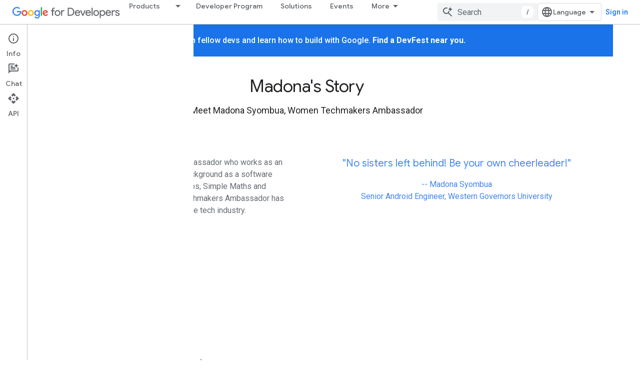

--- FILE ---
content_type: text/html; charset=utf-8
request_url: https://developers.google.com/community/stories/story-2071cd70
body_size: 27093
content:









<!doctype html>
<html 
      lang="en"
      dir="ltr">
  <head>
    <meta name="google-signin-client-id" content="721724668570-nbkv1cfusk7kk4eni4pjvepaus73b13t.apps.googleusercontent.com"><meta name="google-signin-scope"
          content="profile email https://www.googleapis.com/auth/developerprofiles https://www.googleapis.com/auth/developerprofiles.award https://www.googleapis.com/auth/devprofiles.full_control.firstparty"><meta property="og:site_name" content="Google for Developers">
    <meta property="og:type" content="website"><meta name="theme-color" content="#fff"><meta charset="utf-8">
    <meta content="IE=Edge" http-equiv="X-UA-Compatible">
    <meta name="viewport" content="width=device-width, initial-scale=1">
    

    <link rel="manifest" href="/_pwa/developers/manifest.json"
          crossorigin="use-credentials">
    <link rel="preconnect" href="//www.gstatic.com" crossorigin>
    <link rel="preconnect" href="//fonts.gstatic.com" crossorigin>
    <link rel="preconnect" href="//fonts.googleapis.com" crossorigin>
    <link rel="preconnect" href="//apis.google.com" crossorigin>
    <link rel="preconnect" href="//www.google-analytics.com" crossorigin><link rel="stylesheet" href="//fonts.googleapis.com/css?family=Google+Sans:400,500|Roboto:400,400italic,500,500italic,700,700italic|Roboto+Mono:400,500,700&display=swap">
      <link rel="stylesheet"
            href="//fonts.googleapis.com/css2?family=Material+Icons&family=Material+Symbols+Outlined&display=block"><link rel="stylesheet" href="https://www.gstatic.com/devrel-devsite/prod/v5f5028bd8220352863507a1bacc6e2ea79a725fdb2dd736f205c6da16a3d00d1/developers/css/app.css">
      <link rel="shortcut icon" href="https://www.gstatic.com/devrel-devsite/prod/v5f5028bd8220352863507a1bacc6e2ea79a725fdb2dd736f205c6da16a3d00d1/developers/images/favicon-new.png">
    <link rel="apple-touch-icon" href="https://www.gstatic.com/devrel-devsite/prod/v5f5028bd8220352863507a1bacc6e2ea79a725fdb2dd736f205c6da16a3d00d1/developers/images/touchicon-180-new.png"><link rel="canonical" href="https://developers.google.com/community/stories/story-2071cd70"><link rel="search" type="application/opensearchdescription+xml"
            title="Google for Developers" href="https://developers.google.com/s/opensearch.xml">
      <link rel="alternate" hreflang="en"
          href="https://developers.google.com/community/stories/story-2071cd70" /><link rel="alternate" hreflang="x-default" href="https://developers.google.com/community/stories/story-2071cd70" /><link rel="alternate" hreflang="ar"
          href="https://developers.google.com/community/stories/story-2071cd70?hl=ar" /><link rel="alternate" hreflang="bn"
          href="https://developers.google.com/community/stories/story-2071cd70?hl=bn" /><link rel="alternate" hreflang="zh-Hans"
          href="https://developers.google.com/community/stories/story-2071cd70?hl=zh-cn" /><link rel="alternate" hreflang="zh-Hant"
          href="https://developers.google.com/community/stories/story-2071cd70?hl=zh-tw" /><link rel="alternate" hreflang="fa"
          href="https://developers.google.com/community/stories/story-2071cd70?hl=fa" /><link rel="alternate" hreflang="fr"
          href="https://developers.google.com/community/stories/story-2071cd70?hl=fr" /><link rel="alternate" hreflang="de"
          href="https://developers.google.com/community/stories/story-2071cd70?hl=de" /><link rel="alternate" hreflang="he"
          href="https://developers.google.com/community/stories/story-2071cd70?hl=he" /><link rel="alternate" hreflang="hi"
          href="https://developers.google.com/community/stories/story-2071cd70?hl=hi" /><link rel="alternate" hreflang="id"
          href="https://developers.google.com/community/stories/story-2071cd70?hl=id" /><link rel="alternate" hreflang="it"
          href="https://developers.google.com/community/stories/story-2071cd70?hl=it" /><link rel="alternate" hreflang="ja"
          href="https://developers.google.com/community/stories/story-2071cd70?hl=ja" /><link rel="alternate" hreflang="ko"
          href="https://developers.google.com/community/stories/story-2071cd70?hl=ko" /><link rel="alternate" hreflang="pl"
          href="https://developers.google.com/community/stories/story-2071cd70?hl=pl" /><link rel="alternate" hreflang="pt-BR"
          href="https://developers.google.com/community/stories/story-2071cd70?hl=pt-br" /><link rel="alternate" hreflang="ru"
          href="https://developers.google.com/community/stories/story-2071cd70?hl=ru" /><link rel="alternate" hreflang="es-419"
          href="https://developers.google.com/community/stories/story-2071cd70?hl=es-419" /><link rel="alternate" hreflang="th"
          href="https://developers.google.com/community/stories/story-2071cd70?hl=th" /><link rel="alternate" hreflang="tr"
          href="https://developers.google.com/community/stories/story-2071cd70?hl=tr" /><link rel="alternate" hreflang="vi"
          href="https://developers.google.com/community/stories/story-2071cd70?hl=vi" /><title>Madona&apos;s Story &nbsp;|&nbsp; Community, Network, Stories, and Programs - Google for Developers</title>

<meta property="og:title" content="Madona&apos;s Story &nbsp;|&nbsp; Community, Network, Stories, and Programs - Google for Developers"><meta name="description" content="Meet Madona Syombua, a Women Techmakers Ambassador who works as an Android Engineer at Stream.">
  <meta property="og:description" content="Meet Madona Syombua, a Women Techmakers Ambassador who works as an Android Engineer at Stream."><meta property="og:url" content="https://developers.google.com/community/stories/story-2071cd70"><meta property="og:image" content="https://i3.ytimg.com/vi/xUPseAZhKDk/maxresdefault.jpg">
  <meta property="og:image:width" content="1200">
  <meta property="og:image:height" content="675"><meta property="og:locale" content="en"><meta name="twitter:card" content="summary"><meta name="twitter:image" content="https://developers.google.com/static/site-assets/images/home/developers-social-media.png"><script type="application/ld+json">
  {
    "@context": "https://schema.org",
    "@type": "Article",
    "dateModified": "2022-06-28",
    "headline": "Madona's Story"
  }
</script><script type="application/ld+json">
  {
    "@context": "https://schema.org",
    "@type": "BreadcrumbList",
    "itemListElement": [{
      "@type": "ListItem",
      "position": 1,
      "name": "Community, Network, Stories, and Programs - Google for Developers",
      "item": "https://developers.google.com/community"
    },{
      "@type": "ListItem",
      "position": 2,
      "name": "Madona&#39;s Story",
      "item": "https://developers.google.com/community/stories/story-2071cd70"
    }]
  }
  </script>
    
      <link rel="stylesheet" href="/extras.css"></head>
  <body class="programs-landing-page color-scheme--light"
        template="landing"
        theme="white"
        type="article"
        
        
        
        layout="full"
        
        
        
        
        
          
            concierge='hide'
          
        
        
        pending>
  
    <devsite-progress type="indeterminate" id="app-progress"></devsite-progress>
  
  
    <a href="#main-content" class="skip-link button">
      
      Skip to main content
    </a>
    <section class="devsite-wrapper">
      <devsite-cookie-notification-bar></devsite-cookie-notification-bar><devsite-header role="banner">
  
    





















<div class="devsite-header--inner" data-nosnippet>
  <div class="devsite-top-logo-row-wrapper-wrapper">
    <div class="devsite-top-logo-row-wrapper">
      <div class="devsite-top-logo-row">
        <button type="button" id="devsite-hamburger-menu"
          class="devsite-header-icon-button button-flat material-icons gc-analytics-event"
          data-category="Site-Wide Custom Events"
          data-label="Navigation menu button"
          visually-hidden
          aria-label="Open menu">
        </button>
        
<div class="devsite-product-name-wrapper">

  <a href="/" class="devsite-site-logo-link gc-analytics-event"
   data-category="Site-Wide Custom Events" data-label="Site logo" track-type="globalNav"
   track-name="googleForDevelopers" track-metadata-position="nav"
   track-metadata-eventDetail="nav">
  
  <picture>
    
    <img src="https://www.gstatic.com/devrel-devsite/prod/v5f5028bd8220352863507a1bacc6e2ea79a725fdb2dd736f205c6da16a3d00d1/developers/images/lockup-new.svg" class="devsite-site-logo" alt="Google for Developers">
  </picture>
  
</a>



  
  
  <span class="devsite-product-name">
    <ul class="devsite-breadcrumb-list"
  >
  
  <li class="devsite-breadcrumb-item
             ">
    
    
    
      
      
    
  </li>
  
</ul>
  </span>

</div>
        <div class="devsite-top-logo-row-middle">
          <div class="devsite-header-upper-tabs">
            
              
              
  <devsite-tabs class="upper-tabs">

    <nav class="devsite-tabs-wrapper" aria-label="Upper tabs">
      
        
          <tab class="devsite-dropdown
    devsite-dropdown-full
    
    
    ">
  
    <a href="https://developers.google.com/products"
    class="devsite-tabs-content gc-analytics-event products-dropdown-tab"
      track-metadata-eventdetail="https://developers.google.com/products"
    
       track-type="nav"
       track-metadata-position="nav - products"
       track-metadata-module="primary nav"
       
       
         
           data-category="Site-Wide Custom Events"
         
           data-label="Tab: Products"
         
           track-name="products"
         
       >
    Products
  
    </a>
    
      <button
         aria-haspopup="menu"
         aria-expanded="false"
         aria-label="Dropdown menu for Products"
         track-type="nav"
         track-metadata-eventdetail="https://developers.google.com/products"
         track-metadata-position="nav - products"
         track-metadata-module="primary nav"
         
          
            data-category="Site-Wide Custom Events"
          
            data-label="Tab: Products"
          
            track-name="products"
          
        
         class="devsite-tabs-dropdown-toggle devsite-icon devsite-icon-arrow-drop-down"></button>
    
  
  <div class="devsite-tabs-dropdown" role="menu" aria-label="submenu" hidden>
    
    <div class="devsite-tabs-dropdown-content">
      
        <div class="devsite-tabs-dropdown-column
                    products-dropdown">
          
            <ul class="devsite-tabs-dropdown-section
                       ">
              
                <li class="devsite-nav-title" role="heading" tooltip>Platforms and Operating Systems</li>
              
              
              
                <li class="devsite-nav-item">
                  <a href="//developer.android.com"
                    
                     track-type="nav"
                     track-metadata-eventdetail="//developer.android.com"
                     track-metadata-position="nav - products"
                     track-metadata-module="tertiary nav"
                     
                       track-metadata-module_headline="platforms and operating systems"
                     
                     tooltip
                  >
                    
  
    
  <div class="devsite-nav-item-icon-container"
       
       
       
    size="medium"
  >
  
    <picture>
      
      <img class="devsite-nav-item-icon"
           alt=""
           src="//developer.android.com/static/images/android-logo.svg"
           srcset=" //developer.android.com/static/images/android-logo.svg"
           sizes="100vw"
           loading="lazy"
           >
    </picture>
  
  </div>
  
  

                    <div class="devsite-nav-item-title">
                      Android →
                    </div>
                    
                  </a>
                </li>
              
                <li class="devsite-nav-item">
                  <a href="//ai.google.dev/"
                    
                     track-type="nav"
                     track-metadata-eventdetail="//ai.google.dev/"
                     track-metadata-position="nav - products"
                     track-metadata-module="tertiary nav"
                     
                       track-metadata-module_headline="platforms and operating systems"
                     
                     tooltip
                  >
                    
  
    
  <div class="devsite-nav-item-icon-container"
       
       
       
    size="medium"
  >
  
    <picture>
      
      <img class="devsite-nav-item-icon"
           alt=""
           src="https://developers.google.com/static/site-assets/logo-google-g.svg"
           srcset=" /static/site-assets/logo-google-g.svg"
           sizes="100vw"
           loading="lazy"
           >
    </picture>
  
  </div>
  
  

                    <div class="devsite-nav-item-title">
                      Google AI →
                    </div>
                    
                  </a>
                </li>
              
                <li class="devsite-nav-item">
                  <a href="//developer.chrome.com"
                    
                     track-type="nav"
                     track-metadata-eventdetail="//developer.chrome.com"
                     track-metadata-position="nav - products"
                     track-metadata-module="tertiary nav"
                     
                       track-metadata-module_headline="platforms and operating systems"
                     
                     tooltip
                  >
                    
  
    
  <div class="devsite-nav-item-icon-container"
       
       
       
    size="medium"
  >
  
    <picture>
      
      <img class="devsite-nav-item-icon"
           alt=""
           src="https://developers.google.com/static/homepage-assets/images/chromeos-logo.svg"
           srcset=" /static/homepage-assets/images/chromeos-logo.svg"
           sizes="100vw"
           loading="lazy"
           >
    </picture>
  
  </div>
  
  

                    <div class="devsite-nav-item-title">
                      Chrome →
                    </div>
                    
                  </a>
                </li>
              
                <li class="devsite-nav-item">
                  <a href="//cloud.google.com/developers"
                    
                     track-type="nav"
                     track-metadata-eventdetail="//cloud.google.com/developers"
                     track-metadata-position="nav - products"
                     track-metadata-module="tertiary nav"
                     
                       track-metadata-module_headline="platforms and operating systems"
                     
                     tooltip
                  >
                    
  
    
  <div class="devsite-nav-item-icon-container"
       
       
       
    size="medium"
  >
  
    <picture>
      
      <img class="devsite-nav-item-icon"
           alt=""
           src="//gstatic.com/images/branding/product/2x/google_cloud_64dp.png"
           srcset=" //gstatic.com/images/branding/product/2x/google_cloud_64dp.png"
           sizes="100vw"
           loading="lazy"
           >
    </picture>
  
  </div>
  
  

                    <div class="devsite-nav-item-title">
                      Google Cloud →
                    </div>
                    
                  </a>
                </li>
              
                <li class="devsite-nav-item">
                  <a href="//firebase.google.com"
                    
                     track-type="nav"
                     track-metadata-eventdetail="//firebase.google.com"
                     track-metadata-position="nav - products"
                     track-metadata-module="tertiary nav"
                     
                       track-metadata-module_headline="platforms and operating systems"
                     
                     tooltip
                  >
                    
  
    
  <div class="devsite-nav-item-icon-container"
       
       
       
    size="medium"
  >
  
    <picture>
      
      <img class="devsite-nav-item-icon"
           alt=""
           src="https://developers.google.com/_static/firebase/images/icon.svg"
           srcset=" /_static/firebase/images/icon.svg"
           sizes="100vw"
           loading="lazy"
           >
    </picture>
  
  </div>
  
  

                    <div class="devsite-nav-item-title">
                      Firebase →
                    </div>
                    
                  </a>
                </li>
              
            </ul>
          
        </div>
      
        <div class="devsite-tabs-dropdown-column
                    products-dropdown">
          
            <ul class="devsite-tabs-dropdown-section
                       ">
              
                <li class="devsite-nav-title" role="heading" tooltip>Frameworks, IDEs, and SDKs</li>
              
              
              
                <li class="devsite-nav-item">
                  <a href="//developer.android.com/jetpack"
                    
                     track-type="nav"
                     track-metadata-eventdetail="//developer.android.com/jetpack"
                     track-metadata-position="nav - products"
                     track-metadata-module="tertiary nav"
                     
                       track-metadata-module_headline="frameworks, ides, and sdks"
                     
                     tooltip
                  >
                    
  
    
  <div class="devsite-nav-item-icon-container"
       
       
       
    size="medium"
  >
  
    <picture>
      
      <img class="devsite-nav-item-icon"
           alt=""
           src="//developer.android.com/static/images/spot-icons/jetpack-compose.svg"
           srcset=" //developer.android.com/static/images/spot-icons/jetpack-compose.svg"
           sizes="100vw"
           loading="lazy"
           >
    </picture>
  
  </div>
  
  

                    <div class="devsite-nav-item-title">
                      Jetpack Compose →
                    </div>
                    
                  </a>
                </li>
              
                <li class="devsite-nav-item">
                  <a href="//developer.android.com/studio"
                    
                     track-type="nav"
                     track-metadata-eventdetail="//developer.android.com/studio"
                     track-metadata-position="nav - products"
                     track-metadata-module="tertiary nav"
                     
                       track-metadata-module_headline="frameworks, ides, and sdks"
                     
                     tooltip
                  >
                    
  
    
  <div class="devsite-nav-item-icon-container"
       
       
       
    size="medium"
  >
  
    <picture>
      
      <img class="devsite-nav-item-icon"
           alt=""
           src="//developer.android.com/static/images/android-logo.svg"
           srcset=" //developer.android.com/static/images/android-logo.svg"
           sizes="100vw"
           loading="lazy"
           >
    </picture>
  
  </div>
  
  

                    <div class="devsite-nav-item-title">
                      Android Studio →
                    </div>
                    
                  </a>
                </li>
              
                <li class="devsite-nav-item">
                  <a href="//aistudio.google.com"
                    
                     track-type="nav"
                     track-metadata-eventdetail="//aistudio.google.com"
                     track-metadata-position="nav - products"
                     track-metadata-module="tertiary nav"
                     
                       track-metadata-module_headline="frameworks, ides, and sdks"
                     
                     tooltip
                  >
                    
  
    
  <div class="devsite-nav-item-icon-container"
       
       
       
    size="medium"
  >
  
    <picture>
      
      <img class="devsite-nav-item-icon"
           alt=""
           src="https://developers.google.com/static/focus/images/aistudio-icon.png"
           srcset="https://developers.google.com/static/focus/images/aistudio-icon_36.png 36w, https://developers.google.com/static/focus/images/aistudio-icon_48.png 48w, https://developers.google.com/static/focus/images/aistudio-icon_72.png 72w, https://developers.google.com/static/focus/images/aistudio-icon_96.png 96w, https://developers.google.com/static/focus/images/aistudio-icon_480.png 480w, https://developers.google.com/static/focus/images/aistudio-icon_720.png 720w, https://developers.google.com/static/focus/images/aistudio-icon_856.png 856w, https://developers.google.com/static/focus/images/aistudio-icon_960.png 960w, https://developers.google.com/static/focus/images/aistudio-icon_1440.png 1440w, https://developers.google.com/static/focus/images/aistudio-icon_1920.png 1920w, https://developers.google.com/static/focus/images/aistudio-icon_2880.png 2880w"
           sizes="100vw"
           loading="lazy"
           >
    </picture>
  
  </div>
  
  

                    <div class="devsite-nav-item-title">
                      Google AI Studio →
                    </div>
                    
                  </a>
                </li>
              
                <li class="devsite-nav-item">
                  <a href="//antigravity.google"
                    
                     track-type="nav"
                     track-metadata-eventdetail="//antigravity.google"
                     track-metadata-position="nav - products"
                     track-metadata-module="tertiary nav"
                     
                       track-metadata-module_headline="frameworks, ides, and sdks"
                     
                     tooltip
                  >
                    
  
    
  <div class="devsite-nav-item-icon-container"
       
       
       
    size="medium"
  >
  
    <picture>
      
      <img class="devsite-nav-item-icon"
           alt=""
           src="https://developers.google.com/static/focus/images/antigravity-icon.png"
           srcset="https://developers.google.com/static/focus/images/antigravity-icon_36.png 36w, https://developers.google.com/static/focus/images/antigravity-icon_48.png 48w, https://developers.google.com/static/focus/images/antigravity-icon_72.png 72w, https://developers.google.com/static/focus/images/antigravity-icon_96.png 96w, https://developers.google.com/static/focus/images/antigravity-icon_480.png 480w, https://developers.google.com/static/focus/images/antigravity-icon_720.png 720w, https://developers.google.com/static/focus/images/antigravity-icon_856.png 856w, https://developers.google.com/static/focus/images/antigravity-icon_960.png 960w, https://developers.google.com/static/focus/images/antigravity-icon_1440.png 1440w, https://developers.google.com/static/focus/images/antigravity-icon_1920.png 1920w, https://developers.google.com/static/focus/images/antigravity-icon_2880.png 2880w"
           sizes="100vw"
           loading="lazy"
           >
    </picture>
  
  </div>
  
  

                    <div class="devsite-nav-item-title">
                      Google Antigravity →
                    </div>
                    
                  </a>
                </li>
              
                <li class="devsite-nav-item">
                  <a href="//flutter.dev"
                    
                     track-type="nav"
                     track-metadata-eventdetail="//flutter.dev"
                     track-metadata-position="nav - products"
                     track-metadata-module="tertiary nav"
                     
                       track-metadata-module_headline="frameworks, ides, and sdks"
                     
                     tooltip
                  >
                    
  
    
  <div class="devsite-nav-item-icon-container"
       
       
       
    size="medium"
  >
  
    <picture>
      
      <img class="devsite-nav-item-icon"
           alt=""
           src="https://developers.google.com/static/site-assets/logo-flutter.svg"
           srcset=" /static/site-assets/logo-flutter.svg"
           sizes="100vw"
           loading="lazy"
           >
    </picture>
  
  </div>
  
  

                    <div class="devsite-nav-item-title">
                      Flutter →
                    </div>
                    
                  </a>
                </li>
              
            </ul>
          
        </div>
      
        <div class="devsite-tabs-dropdown-column
                    products-dropdown">
          
            <ul class="devsite-tabs-dropdown-section
                       ">
              
                <li class="devsite-nav-title" role="heading" tooltip>Services and Integrations</li>
              
              
              
                <li class="devsite-nav-item">
                  <a href="//ai.google.dev/gemini-api/docs"
                    
                     track-type="nav"
                     track-metadata-eventdetail="//ai.google.dev/gemini-api/docs"
                     track-metadata-position="nav - products"
                     track-metadata-module="tertiary nav"
                     
                       track-metadata-module_headline="services and integrations"
                     
                     tooltip
                  >
                    
  
    
  <div class="devsite-nav-item-icon-container"
       
       
       
    size="medium"
  >
  
    <picture>
      
      <img class="devsite-nav-item-icon"
           alt=""
           src="https://developers.google.com/static/focus/images/gemini-icon-2025.png"
           srcset="https://developers.google.com/static/focus/images/gemini-icon-2025_36.png 36w, https://developers.google.com/static/focus/images/gemini-icon-2025_48.png 48w, https://developers.google.com/static/focus/images/gemini-icon-2025_72.png 72w, https://developers.google.com/static/focus/images/gemini-icon-2025_96.png 96w, https://developers.google.com/static/focus/images/gemini-icon-2025_480.png 480w, https://developers.google.com/static/focus/images/gemini-icon-2025_720.png 720w, https://developers.google.com/static/focus/images/gemini-icon-2025_856.png 856w, https://developers.google.com/static/focus/images/gemini-icon-2025_960.png 960w, https://developers.google.com/static/focus/images/gemini-icon-2025_1440.png 1440w, https://developers.google.com/static/focus/images/gemini-icon-2025_1920.png 1920w, https://developers.google.com/static/focus/images/gemini-icon-2025_2880.png 2880w"
           sizes="100vw"
           loading="lazy"
           >
    </picture>
  
  </div>
  
  

                    <div class="devsite-nav-item-title">
                      Gemini API →
                    </div>
                    
                  </a>
                </li>
              
                <li class="devsite-nav-item">
                  <a href="//privacysandbox.google.com/"
                    
                     track-type="nav"
                     track-metadata-eventdetail="//privacysandbox.google.com/"
                     track-metadata-position="nav - products"
                     track-metadata-module="tertiary nav"
                     
                       track-metadata-module_headline="services and integrations"
                     
                     tooltip
                  >
                    
  
    
  <div class="devsite-nav-item-icon-container"
       
       
       
    size="medium"
  >
  
    <picture>
      
      <img class="devsite-nav-item-icon"
           alt=""
           src="//privacysandbox.google.com/privacy-sandbox-logo.svg"
           srcset=" //privacysandbox.google.com/privacy-sandbox-logo.svg"
           sizes="100vw"
           loading="lazy"
           >
    </picture>
  
  </div>
  
  

                    <div class="devsite-nav-item-title">
                      Privacy Sandbox →
                    </div>
                    
                  </a>
                </li>
              
                <li class="devsite-nav-item">
                  <a href="https://developers.google.com/identity"
                    
                     track-type="nav"
                     track-metadata-eventdetail="https://developers.google.com/identity"
                     track-metadata-position="nav - products"
                     track-metadata-module="tertiary nav"
                     
                       track-metadata-module_headline="services and integrations"
                     
                     tooltip
                  >
                    
  
    
  <div class="devsite-nav-item-icon-container"
       
       
       
    size="medium"
  >
  
    <picture>
      
      <img class="devsite-nav-item-icon"
           alt=""
           src="https://developers.google.com/static/site-assets/logo-google-g.svg"
           srcset=" /static/site-assets/logo-google-g.svg"
           sizes="100vw"
           loading="lazy"
           >
    </picture>
  
  </div>
  
  

                    <div class="devsite-nav-item-title">
                      Identity
                    </div>
                    
                  </a>
                </li>
              
                <li class="devsite-nav-item">
                  <a href="https://geminicli.com/"
                    
                     track-type="nav"
                     track-metadata-eventdetail="https://geminicli.com/"
                     track-metadata-position="nav - products"
                     track-metadata-module="tertiary nav"
                     
                       track-metadata-module_headline="services and integrations"
                     
                     tooltip
                  >
                    
  
    
  <div class="devsite-nav-item-icon-container"
       
       
       
    size="medium"
  >
  
    <picture>
      
      <img class="devsite-nav-item-icon"
           alt=""
           src="https://developers.google.com/static/site-assets/gemini-cli-logo.png"
           srcset="https://developers.google.com/static/site-assets/gemini-cli-logo_36.png 36w, https://developers.google.com/static/site-assets/gemini-cli-logo_48.png 48w, https://developers.google.com/static/site-assets/gemini-cli-logo_72.png 72w, https://developers.google.com/static/site-assets/gemini-cli-logo_96.png 96w, https://developers.google.com/static/site-assets/gemini-cli-logo_480.png 480w, https://developers.google.com/static/site-assets/gemini-cli-logo_720.png 720w, https://developers.google.com/static/site-assets/gemini-cli-logo_856.png 856w, https://developers.google.com/static/site-assets/gemini-cli-logo_960.png 960w, https://developers.google.com/static/site-assets/gemini-cli-logo_1440.png 1440w, https://developers.google.com/static/site-assets/gemini-cli-logo_1920.png 1920w, https://developers.google.com/static/site-assets/gemini-cli-logo_2880.png 2880w"
           sizes="100vw"
           loading="lazy"
           >
    </picture>
  
  </div>
  
  

                    <div class="devsite-nav-item-title">
                      Gemini CLI →
                    </div>
                    
                  </a>
                </li>
              
                <li class="devsite-nav-item">
                  <a href="https://developers.google.com/workspace"
                    
                     track-type="nav"
                     track-metadata-eventdetail="https://developers.google.com/workspace"
                     track-metadata-position="nav - products"
                     track-metadata-module="tertiary nav"
                     
                       track-metadata-module_headline="services and integrations"
                     
                     tooltip
                  >
                    
  
    
  <div class="devsite-nav-item-icon-container"
       
       
       
    size="medium"
  >
  
    <picture>
      
      <img class="devsite-nav-item-icon"
           alt=""
           src="https://developers.google.com/static/site-assets/logo-google-g.svg"
           srcset=" /static/site-assets/logo-google-g.svg"
           sizes="100vw"
           loading="lazy"
           >
    </picture>
  
  </div>
  
  

                    <div class="devsite-nav-item-title">
                      Google Workspace
                    </div>
                    
                  </a>
                </li>
              
            </ul>
          
        </div>
      
        <div class="devsite-tabs-dropdown-column
                    products-dropdown">
          
            <ul class="devsite-tabs-dropdown-section
                       ">
              
                <li class="devsite-nav-title" role="heading" tooltip>Growth and Monetization</li>
              
              
              
                <li class="devsite-nav-item">
                  <a href="//developer.android.com/distribute/"
                    
                     track-type="nav"
                     track-metadata-eventdetail="//developer.android.com/distribute/"
                     track-metadata-position="nav - products"
                     track-metadata-module="tertiary nav"
                     
                       track-metadata-module_headline="growth and monetization"
                     
                     tooltip
                  >
                    
  
    
  <div class="devsite-nav-item-icon-container"
       
       
       
    size="medium"
  >
  
    <picture>
      
      <img class="devsite-nav-item-icon"
           alt=""
           src="//gstatic.com/images/branding/product/2x/play_prism_64dp.png"
           srcset=" //gstatic.com/images/branding/product/2x/play_prism_64dp.png"
           sizes="100vw"
           loading="lazy"
           >
    </picture>
  
  </div>
  
  

                    <div class="devsite-nav-item-title">
                      Google Play →
                    </div>
                    
                  </a>
                </li>
              
                <li class="devsite-nav-item">
                  <a href="https://developers.google.com/admob"
                    
                     track-type="nav"
                     track-metadata-eventdetail="https://developers.google.com/admob"
                     track-metadata-position="nav - products"
                     track-metadata-module="tertiary nav"
                     
                       track-metadata-module_headline="growth and monetization"
                     
                     tooltip
                  >
                    
  
    
  <div class="devsite-nav-item-icon-container"
       
       
       
    size="medium"
  >
  
    <picture>
      
      <img class="devsite-nav-item-icon"
           alt=""
           src="//gstatic.com/images/branding/product/2x/admob_36dp.png"
           srcset=" //gstatic.com/images/branding/product/2x/admob_36dp.png"
           sizes="100vw"
           loading="lazy"
           >
    </picture>
  
  </div>
  
  

                    <div class="devsite-nav-item-title">
                      Google AdMob
                    </div>
                    
                  </a>
                </li>
              
                <li class="devsite-nav-item">
                  <a href="https://developers.google.com/google-ads"
                    
                     track-type="nav"
                     track-metadata-eventdetail="https://developers.google.com/google-ads"
                     track-metadata-position="nav - products"
                     track-metadata-module="tertiary nav"
                     
                       track-metadata-module_headline="growth and monetization"
                     
                     tooltip
                  >
                    
  
    
  <div class="devsite-nav-item-icon-container"
       
       
       
    size="medium"
  >
  
    <picture>
      
      <img class="devsite-nav-item-icon"
           alt=""
           src="https://developers.google.com/static/homepage-assets/images/google-ads.svg"
           srcset=" /static/homepage-assets/images/google-ads.svg"
           sizes="100vw"
           loading="lazy"
           >
    </picture>
  
  </div>
  
  

                    <div class="devsite-nav-item-title">
                      Google Ads
                    </div>
                    
                  </a>
                </li>
              
                <li class="devsite-nav-item">
                  <a href="//developer.chrome.com/docs/extensions"
                    
                     track-type="nav"
                     track-metadata-eventdetail="//developer.chrome.com/docs/extensions"
                     track-metadata-position="nav - products"
                     track-metadata-module="tertiary nav"
                     
                       track-metadata-module_headline="growth and monetization"
                     
                     tooltip
                  >
                    
  
    
  <div class="devsite-nav-item-icon-container"
       
       
       
    size="medium"
  >
  
    <picture>
      
      <img class="devsite-nav-item-icon"
           alt=""
           src="https://developers.google.com/static/homepage-assets/images/chromeos-logo.svg"
           srcset=" /static/homepage-assets/images/chromeos-logo.svg"
           sizes="100vw"
           loading="lazy"
           >
    </picture>
  
  </div>
  
  

                    <div class="devsite-nav-item-title">
                      Chrome Extensions →
                    </div>
                    
                  </a>
                </li>
              
                <li class="devsite-nav-item">
                  <a href="https://developers.google.com/search"
                    
                     track-type="nav"
                     track-metadata-eventdetail="https://developers.google.com/search"
                     track-metadata-position="nav - products"
                     track-metadata-module="tertiary nav"
                     
                       track-metadata-module_headline="growth and monetization"
                     
                     tooltip
                  >
                    
  
    
  <div class="devsite-nav-item-icon-container"
       
       
       
    size="medium"
  >
  
    <picture>
      
      <img class="devsite-nav-item-icon"
           alt=""
           src="https://developers.google.com/static/search/images/google-search-central-logo.svg"
           srcset=" /static/search/images/google-search-central-logo.svg"
           sizes="100vw"
           loading="lazy"
           >
    </picture>
  
  </div>
  
  

                    <div class="devsite-nav-item-title">
                      Google Search Central
                    </div>
                    
                  </a>
                </li>
              
            </ul>
          
        </div>
      
    </div>
  </div>
</tab>
        
      
        
          <tab  >
            
    <a href="https://developers.google.com/program"
    class="devsite-tabs-content gc-analytics-event "
      track-metadata-eventdetail="https://developers.google.com/program"
    
       track-type="nav"
       track-metadata-position="nav - developer program"
       track-metadata-module="primary nav"
       
       
         
           data-category="Site-Wide Custom Events"
         
           data-label="Tab: Developer Program"
         
           track-name="developer program"
         
       >
    Developer Program
  
    </a>
    
  
          </tab>
        
      
        
          <tab  >
            
    <a href="https://developers.google.com/solutions/catalog"
    class="devsite-tabs-content gc-analytics-event "
      track-metadata-eventdetail="https://developers.google.com/solutions/catalog"
    
       track-type="nav"
       track-metadata-position="nav - solutions"
       track-metadata-module="primary nav"
       
       
         
           data-category="Site-Wide Custom Events"
         
           data-label="Tab: Solutions"
         
           track-name="solutions"
         
       >
    Solutions
  
    </a>
    
  
          </tab>
        
      
        
          <tab  >
            
    <a href="https://developers.google.com/events"
    class="devsite-tabs-content gc-analytics-event "
      track-metadata-eventdetail="https://developers.google.com/events"
    
       track-type="nav"
       track-metadata-position="nav - events"
       track-metadata-module="primary nav"
       
       
         
           data-category="Site-Wide Custom Events"
         
           data-label="Tab: Events"
         
           track-name="events"
         
       >
    Events
  
    </a>
    
  
          </tab>
        
      
        
          <tab  >
            
    <a href="https://developers.google.com/learn"
    class="devsite-tabs-content gc-analytics-event "
      track-metadata-eventdetail="https://developers.google.com/learn"
    
       track-type="nav"
       track-metadata-position="nav - learn"
       track-metadata-module="primary nav"
       
       
         
           data-category="Site-Wide Custom Events"
         
           data-label="Tab: Learn"
         
           track-name="learn"
         
           aria-label="Learning Catalog"
         
       >
    Learn
  
    </a>
    
  
          </tab>
        
      
        
          <tab  >
            
    <a href="https://developers.google.com/community"
    class="devsite-tabs-content gc-analytics-event "
      track-metadata-eventdetail="https://developers.google.com/community"
    
       track-type="nav"
       track-metadata-position="nav - community"
       track-metadata-module="primary nav"
       
       
         
           data-category="Site-Wide Custom Events"
         
           data-label="Tab: Community"
         
           track-name="community"
         
       >
    Community
  
    </a>
    
  
          </tab>
        
      
        
          <tab  >
            
    <a href="https://developers.googleblog.com"
    class="devsite-tabs-content gc-analytics-event "
      track-metadata-eventdetail="https://developers.googleblog.com"
    
       track-type="nav"
       track-metadata-position="nav - blog"
       track-metadata-module="primary nav"
       
       
         
           data-category="Site-Wide Custom Events"
         
           data-label="Tab: Blog"
         
           track-name="blog"
         
       >
    Blog
  
    </a>
    
  
          </tab>
        
      
    </nav>

  </devsite-tabs>

            
           </div>
          
<devsite-search
    enable-signin
    enable-search
    enable-suggestions
      enable-query-completion
    
    enable-search-summaries
    project-name="Community, Network, Stories, and Programs - Google for Developers"
    tenant-name="Google for Developers"
    project-scope="/community"
    url-scoped="https://developers.google.com/s/results/community"
    
    
    
    >
  <form class="devsite-search-form" action="https://developers.google.com/s/results" method="GET">
    <div class="devsite-search-container">
      <button type="button"
              search-open
              class="devsite-search-button devsite-header-icon-button button-flat material-icons"
              
              aria-label="Open search"></button>
      <div class="devsite-searchbox">
        <input
          aria-activedescendant=""
          aria-autocomplete="list"
          
          aria-label="Search"
          aria-expanded="false"
          aria-haspopup="listbox"
          autocomplete="off"
          class="devsite-search-field devsite-search-query"
          name="q"
          
          placeholder="Search"
          role="combobox"
          type="text"
          value=""
          >
          <div class="devsite-search-image material-icons" aria-hidden="true">
            
              <svg class="devsite-search-ai-image" width="24" height="24" viewBox="0 0 24 24" fill="none" xmlns="http://www.w3.org/2000/svg">
                  <g clip-path="url(#clip0_6641_386)">
                    <path d="M19.6 21L13.3 14.7C12.8 15.1 12.225 15.4167 11.575 15.65C10.925 15.8833 10.2333 16 9.5 16C7.68333 16 6.14167 15.375 4.875 14.125C3.625 12.8583 3 11.3167 3 9.5C3 7.68333 3.625 6.15 4.875 4.9C6.14167 3.63333 7.68333 3 9.5 3C10.0167 3 10.5167 3.05833 11 3.175C11.4833 3.275 11.9417 3.43333 12.375 3.65L10.825 5.2C10.6083 5.13333 10.3917 5.08333 10.175 5.05C9.95833 5.01667 9.73333 5 9.5 5C8.25 5 7.18333 5.44167 6.3 6.325C5.43333 7.19167 5 8.25 5 9.5C5 10.75 5.43333 11.8167 6.3 12.7C7.18333 13.5667 8.25 14 9.5 14C10.6667 14 11.6667 13.625 12.5 12.875C13.35 12.1083 13.8417 11.15 13.975 10H15.975C15.925 10.6333 15.7833 11.2333 15.55 11.8C15.3333 12.3667 15.05 12.8667 14.7 13.3L21 19.6L19.6 21ZM17.5 12C17.5 10.4667 16.9667 9.16667 15.9 8.1C14.8333 7.03333 13.5333 6.5 12 6.5C13.5333 6.5 14.8333 5.96667 15.9 4.9C16.9667 3.83333 17.5 2.53333 17.5 0.999999C17.5 2.53333 18.0333 3.83333 19.1 4.9C20.1667 5.96667 21.4667 6.5 23 6.5C21.4667 6.5 20.1667 7.03333 19.1 8.1C18.0333 9.16667 17.5 10.4667 17.5 12Z" fill="#5F6368"/>
                  </g>
                <defs>
                <clipPath id="clip0_6641_386">
                <rect width="24" height="24" fill="white"/>
                </clipPath>
                </defs>
              </svg>
            
          </div>
          <div class="devsite-search-shortcut-icon-container" aria-hidden="true">
            <kbd class="devsite-search-shortcut-icon">/</kbd>
          </div>
      </div>
    </div>
  </form>
  <button type="button"
          search-close
          class="devsite-search-button devsite-header-icon-button button-flat material-icons"
          
          aria-label="Close search"></button>
</devsite-search>

        </div>

        

          

          

          

          
<devsite-language-selector>
  <ul role="presentation">
    
    
    <li role="presentation">
      <a role="menuitem" lang="en"
        >English</a>
    </li>
    
    <li role="presentation">
      <a role="menuitem" lang="de"
        >Deutsch</a>
    </li>
    
    <li role="presentation">
      <a role="menuitem" lang="es"
        >Español</a>
    </li>
    
    <li role="presentation">
      <a role="menuitem" lang="es_419"
        >Español – América Latina</a>
    </li>
    
    <li role="presentation">
      <a role="menuitem" lang="fr"
        >Français</a>
    </li>
    
    <li role="presentation">
      <a role="menuitem" lang="id"
        >Indonesia</a>
    </li>
    
    <li role="presentation">
      <a role="menuitem" lang="it"
        >Italiano</a>
    </li>
    
    <li role="presentation">
      <a role="menuitem" lang="pl"
        >Polski</a>
    </li>
    
    <li role="presentation">
      <a role="menuitem" lang="pt_br"
        >Português – Brasil</a>
    </li>
    
    <li role="presentation">
      <a role="menuitem" lang="vi"
        >Tiếng Việt</a>
    </li>
    
    <li role="presentation">
      <a role="menuitem" lang="tr"
        >Türkçe</a>
    </li>
    
    <li role="presentation">
      <a role="menuitem" lang="ru"
        >Русский</a>
    </li>
    
    <li role="presentation">
      <a role="menuitem" lang="he"
        >עברית</a>
    </li>
    
    <li role="presentation">
      <a role="menuitem" lang="ar"
        >العربيّة</a>
    </li>
    
    <li role="presentation">
      <a role="menuitem" lang="fa"
        >فارسی</a>
    </li>
    
    <li role="presentation">
      <a role="menuitem" lang="hi"
        >हिंदी</a>
    </li>
    
    <li role="presentation">
      <a role="menuitem" lang="bn"
        >বাংলা</a>
    </li>
    
    <li role="presentation">
      <a role="menuitem" lang="th"
        >ภาษาไทย</a>
    </li>
    
    <li role="presentation">
      <a role="menuitem" lang="zh_cn"
        >中文 – 简体</a>
    </li>
    
    <li role="presentation">
      <a role="menuitem" lang="zh_tw"
        >中文 – 繁體</a>
    </li>
    
    <li role="presentation">
      <a role="menuitem" lang="ja"
        >日本語</a>
    </li>
    
    <li role="presentation">
      <a role="menuitem" lang="ko"
        >한국어</a>
    </li>
    
  </ul>
</devsite-language-selector>


          

        

        
          <devsite-user 
                        
                        
                          enable-profiles
                        
                        
                          fp-auth
                        
                        id="devsite-user">
            
              
              <span class="button devsite-top-button" aria-hidden="true" visually-hidden>Sign in</span>
            
          </devsite-user>
        
        
        
      </div>
    </div>
  </div>



  <div class="devsite-collapsible-section
    
      devsite-header-no-lower-tabs
    ">
    <div class="devsite-header-background">
      
      
    </div>
  </div>

</div>



  
</devsite-header>
      <devsite-book-nav scrollbars hidden>
        
          





















<div class="devsite-book-nav-filter"
     hidden>
  <span class="filter-list-icon material-icons" aria-hidden="true"></span>
  <input type="text"
         placeholder="Filter"
         
         aria-label="Type to filter"
         role="searchbox">
  
  <span class="filter-clear-button hidden"
        data-title="Clear filter"
        aria-label="Clear filter"
        role="button"
        tabindex="0"></span>
</div>

<nav class="devsite-book-nav devsite-nav nocontent"
     aria-label="Side menu">
  <div class="devsite-mobile-header">
    <button type="button"
            id="devsite-close-nav"
            class="devsite-header-icon-button button-flat material-icons gc-analytics-event"
            data-category="Site-Wide Custom Events"
            data-label="Close navigation"
            aria-label="Close navigation">
    </button>
    <div class="devsite-product-name-wrapper">

  <a href="/" class="devsite-site-logo-link gc-analytics-event"
   data-category="Site-Wide Custom Events" data-label="Site logo" track-type="globalNav"
   track-name="googleForDevelopers" track-metadata-position="nav"
   track-metadata-eventDetail="nav">
  
  <picture>
    
    <img src="https://www.gstatic.com/devrel-devsite/prod/v5f5028bd8220352863507a1bacc6e2ea79a725fdb2dd736f205c6da16a3d00d1/developers/images/lockup-new.svg" class="devsite-site-logo" alt="Google for Developers">
  </picture>
  
</a>


  
      <span class="devsite-product-name">
        
        
        <ul class="devsite-breadcrumb-list"
  >
  
  <li class="devsite-breadcrumb-item
             ">
    
    
    
      
      
    
  </li>
  
</ul>
      </span>
    

</div>
  </div>

  <div class="devsite-book-nav-wrapper">
    <div class="devsite-mobile-nav-top">
      
        <ul class="devsite-nav-list">
          
            <li class="devsite-nav-item">
              
  
  <a href="/products"
    
       class="devsite-nav-title gc-analytics-event
              
              "
    

    
      
        data-category="Site-Wide Custom Events"
      
        data-label="Tab: Products"
      
        track-name="products"
      
    
     data-category="Site-Wide Custom Events"
     data-label="Responsive Tab: Products"
     track-type="globalNav"
     track-metadata-eventDetail="globalMenu"
     track-metadata-position="nav">
  
    <span class="devsite-nav-text" tooltip >
      Products
   </span>
    
  
  </a>
  

  
    <ul class="devsite-nav-responsive-tabs devsite-nav-has-menu
               ">
      
<li class="devsite-nav-item">

  
  <span
    
       class="devsite-nav-title"
       tooltip
    
    
      
        data-category="Site-Wide Custom Events"
      
        data-label="Tab: Products"
      
        track-name="products"
      
    >
  
    <span class="devsite-nav-text" tooltip menu="Products">
      More
   </span>
    
    <span class="devsite-nav-icon material-icons" data-icon="forward"
          menu="Products">
    </span>
    
  
  </span>
  

</li>

    </ul>
  
              
            </li>
          
            <li class="devsite-nav-item">
              
  
  <a href="/program"
    
       class="devsite-nav-title gc-analytics-event
              
              "
    

    
      
        data-category="Site-Wide Custom Events"
      
        data-label="Tab: Developer Program"
      
        track-name="developer program"
      
    
     data-category="Site-Wide Custom Events"
     data-label="Responsive Tab: Developer Program"
     track-type="globalNav"
     track-metadata-eventDetail="globalMenu"
     track-metadata-position="nav">
  
    <span class="devsite-nav-text" tooltip >
      Developer Program
   </span>
    
  
  </a>
  

  
              
            </li>
          
            <li class="devsite-nav-item">
              
  
  <a href="/solutions/catalog"
    
       class="devsite-nav-title gc-analytics-event
              
              "
    

    
      
        data-category="Site-Wide Custom Events"
      
        data-label="Tab: Solutions"
      
        track-name="solutions"
      
    
     data-category="Site-Wide Custom Events"
     data-label="Responsive Tab: Solutions"
     track-type="globalNav"
     track-metadata-eventDetail="globalMenu"
     track-metadata-position="nav">
  
    <span class="devsite-nav-text" tooltip >
      Solutions
   </span>
    
  
  </a>
  

  
              
            </li>
          
            <li class="devsite-nav-item">
              
  
  <a href="/events"
    
       class="devsite-nav-title gc-analytics-event
              
              "
    

    
      
        data-category="Site-Wide Custom Events"
      
        data-label="Tab: Events"
      
        track-name="events"
      
    
     data-category="Site-Wide Custom Events"
     data-label="Responsive Tab: Events"
     track-type="globalNav"
     track-metadata-eventDetail="globalMenu"
     track-metadata-position="nav">
  
    <span class="devsite-nav-text" tooltip >
      Events
   </span>
    
  
  </a>
  

  
              
            </li>
          
            <li class="devsite-nav-item">
              
  
  <a href="/learn"
    
       class="devsite-nav-title gc-analytics-event
              
              "
    

    
      
        data-category="Site-Wide Custom Events"
      
        data-label="Tab: Learn"
      
        track-name="learn"
      
        aria-label="Learning Catalog"
      
    
     data-category="Site-Wide Custom Events"
     data-label="Responsive Tab: Learn"
     track-type="globalNav"
     track-metadata-eventDetail="globalMenu"
     track-metadata-position="nav">
  
    <span class="devsite-nav-text" tooltip >
      Learn
   </span>
    
  
  </a>
  

  
              
            </li>
          
            <li class="devsite-nav-item">
              
  
  <a href="/community"
    
       class="devsite-nav-title gc-analytics-event
              
              "
    

    
      
        data-category="Site-Wide Custom Events"
      
        data-label="Tab: Community"
      
        track-name="community"
      
    
     data-category="Site-Wide Custom Events"
     data-label="Responsive Tab: Community"
     track-type="globalNav"
     track-metadata-eventDetail="globalMenu"
     track-metadata-position="nav">
  
    <span class="devsite-nav-text" tooltip >
      Community
   </span>
    
  
  </a>
  

  
              
            </li>
          
            <li class="devsite-nav-item">
              
  
  <a href="https://developers.googleblog.com"
    
       class="devsite-nav-title gc-analytics-event
              
              "
    

    
      
        data-category="Site-Wide Custom Events"
      
        data-label="Tab: Blog"
      
        track-name="blog"
      
    
     data-category="Site-Wide Custom Events"
     data-label="Responsive Tab: Blog"
     track-type="globalNav"
     track-metadata-eventDetail="globalMenu"
     track-metadata-position="nav">
  
    <span class="devsite-nav-text" tooltip >
      Blog
   </span>
    
  
  </a>
  

  
              
            </li>
          
          
          
        </ul>
      
    </div>
    
      <div class="devsite-mobile-nav-bottom">
        
        
          
    
      
      <ul class="devsite-nav-list" menu="Products"
          aria-label="Side menu" hidden>
        
          
            
              
<li class="devsite-nav-item devsite-nav-heading">

  
  <span
    
       class="devsite-nav-title"
       tooltip
    
    >
  
    <span class="devsite-nav-text" tooltip >
      Platforms and Operating Systems
   </span>
    
  
  </span>
  

</li>

            
            
              
<li class="devsite-nav-item">

  
  <a href="//developer.android.com"
    
       class="devsite-nav-title gc-analytics-event
              
              "
    

    
     data-category="Site-Wide Custom Events"
     data-label="Responsive Tab: Android →"
     track-type="navMenu"
     track-metadata-eventDetail="globalMenu"
     track-metadata-position="nav">
  
    <span class="devsite-nav-text" tooltip >
      Android →
   </span>
    
  
  </a>
  

</li>

            
              
<li class="devsite-nav-item">

  
  <a href="//ai.google.dev/"
    
       class="devsite-nav-title gc-analytics-event
              
              "
    

    
     data-category="Site-Wide Custom Events"
     data-label="Responsive Tab: Google AI →"
     track-type="navMenu"
     track-metadata-eventDetail="globalMenu"
     track-metadata-position="nav">
  
    <span class="devsite-nav-text" tooltip >
      Google AI →
   </span>
    
  
  </a>
  

</li>

            
              
<li class="devsite-nav-item">

  
  <a href="//developer.chrome.com"
    
       class="devsite-nav-title gc-analytics-event
              
              "
    

    
     data-category="Site-Wide Custom Events"
     data-label="Responsive Tab: Chrome →"
     track-type="navMenu"
     track-metadata-eventDetail="globalMenu"
     track-metadata-position="nav">
  
    <span class="devsite-nav-text" tooltip >
      Chrome →
   </span>
    
  
  </a>
  

</li>

            
              
<li class="devsite-nav-item">

  
  <a href="//cloud.google.com/developers"
    
       class="devsite-nav-title gc-analytics-event
              
              "
    

    
     data-category="Site-Wide Custom Events"
     data-label="Responsive Tab: Google Cloud →"
     track-type="navMenu"
     track-metadata-eventDetail="globalMenu"
     track-metadata-position="nav">
  
    <span class="devsite-nav-text" tooltip >
      Google Cloud →
   </span>
    
  
  </a>
  

</li>

            
              
<li class="devsite-nav-item">

  
  <a href="//firebase.google.com"
    
       class="devsite-nav-title gc-analytics-event
              
              "
    

    
     data-category="Site-Wide Custom Events"
     data-label="Responsive Tab: Firebase →"
     track-type="navMenu"
     track-metadata-eventDetail="globalMenu"
     track-metadata-position="nav">
  
    <span class="devsite-nav-text" tooltip >
      Firebase →
   </span>
    
  
  </a>
  

</li>

            
          
        
          
            
              
<li class="devsite-nav-item devsite-nav-heading">

  
  <span
    
       class="devsite-nav-title"
       tooltip
    
    >
  
    <span class="devsite-nav-text" tooltip >
      Frameworks, IDEs, and SDKs
   </span>
    
  
  </span>
  

</li>

            
            
              
<li class="devsite-nav-item">

  
  <a href="//developer.android.com/jetpack"
    
       class="devsite-nav-title gc-analytics-event
              
              "
    

    
     data-category="Site-Wide Custom Events"
     data-label="Responsive Tab: Jetpack Compose →"
     track-type="navMenu"
     track-metadata-eventDetail="globalMenu"
     track-metadata-position="nav">
  
    <span class="devsite-nav-text" tooltip >
      Jetpack Compose →
   </span>
    
  
  </a>
  

</li>

            
              
<li class="devsite-nav-item">

  
  <a href="//developer.android.com/studio"
    
       class="devsite-nav-title gc-analytics-event
              
              "
    

    
     data-category="Site-Wide Custom Events"
     data-label="Responsive Tab: Android Studio →"
     track-type="navMenu"
     track-metadata-eventDetail="globalMenu"
     track-metadata-position="nav">
  
    <span class="devsite-nav-text" tooltip >
      Android Studio →
   </span>
    
  
  </a>
  

</li>

            
              
<li class="devsite-nav-item">

  
  <a href="//aistudio.google.com"
    
       class="devsite-nav-title gc-analytics-event
              
              "
    

    
     data-category="Site-Wide Custom Events"
     data-label="Responsive Tab: Google AI Studio →"
     track-type="navMenu"
     track-metadata-eventDetail="globalMenu"
     track-metadata-position="nav">
  
    <span class="devsite-nav-text" tooltip >
      Google AI Studio →
   </span>
    
  
  </a>
  

</li>

            
              
<li class="devsite-nav-item">

  
  <a href="//antigravity.google"
    
       class="devsite-nav-title gc-analytics-event
              
              "
    

    
     data-category="Site-Wide Custom Events"
     data-label="Responsive Tab: Google Antigravity →"
     track-type="navMenu"
     track-metadata-eventDetail="globalMenu"
     track-metadata-position="nav">
  
    <span class="devsite-nav-text" tooltip >
      Google Antigravity →
   </span>
    
  
  </a>
  

</li>

            
              
<li class="devsite-nav-item">

  
  <a href="//flutter.dev"
    
       class="devsite-nav-title gc-analytics-event
              
              "
    

    
     data-category="Site-Wide Custom Events"
     data-label="Responsive Tab: Flutter →"
     track-type="navMenu"
     track-metadata-eventDetail="globalMenu"
     track-metadata-position="nav">
  
    <span class="devsite-nav-text" tooltip >
      Flutter →
   </span>
    
  
  </a>
  

</li>

            
          
        
          
            
              
<li class="devsite-nav-item devsite-nav-heading">

  
  <span
    
       class="devsite-nav-title"
       tooltip
    
    >
  
    <span class="devsite-nav-text" tooltip >
      Services and Integrations
   </span>
    
  
  </span>
  

</li>

            
            
              
<li class="devsite-nav-item">

  
  <a href="//ai.google.dev/gemini-api/docs"
    
       class="devsite-nav-title gc-analytics-event
              
              "
    

    
     data-category="Site-Wide Custom Events"
     data-label="Responsive Tab: Gemini API →"
     track-type="navMenu"
     track-metadata-eventDetail="globalMenu"
     track-metadata-position="nav">
  
    <span class="devsite-nav-text" tooltip >
      Gemini API →
   </span>
    
  
  </a>
  

</li>

            
              
<li class="devsite-nav-item">

  
  <a href="//privacysandbox.google.com/"
    
       class="devsite-nav-title gc-analytics-event
              
              "
    

    
     data-category="Site-Wide Custom Events"
     data-label="Responsive Tab: Privacy Sandbox →"
     track-type="navMenu"
     track-metadata-eventDetail="globalMenu"
     track-metadata-position="nav">
  
    <span class="devsite-nav-text" tooltip >
      Privacy Sandbox →
   </span>
    
  
  </a>
  

</li>

            
              
<li class="devsite-nav-item">

  
  <a href="/identity"
    
       class="devsite-nav-title gc-analytics-event
              
              "
    

    
     data-category="Site-Wide Custom Events"
     data-label="Responsive Tab: Identity"
     track-type="navMenu"
     track-metadata-eventDetail="globalMenu"
     track-metadata-position="nav">
  
    <span class="devsite-nav-text" tooltip >
      Identity
   </span>
    
  
  </a>
  

</li>

            
              
<li class="devsite-nav-item">

  
  <a href="https://geminicli.com/"
    
       class="devsite-nav-title gc-analytics-event
              
              "
    

    
     data-category="Site-Wide Custom Events"
     data-label="Responsive Tab: Gemini CLI →"
     track-type="navMenu"
     track-metadata-eventDetail="globalMenu"
     track-metadata-position="nav">
  
    <span class="devsite-nav-text" tooltip >
      Gemini CLI →
   </span>
    
  
  </a>
  

</li>

            
              
<li class="devsite-nav-item">

  
  <a href="/workspace"
    
       class="devsite-nav-title gc-analytics-event
              
              "
    

    
     data-category="Site-Wide Custom Events"
     data-label="Responsive Tab: Google Workspace"
     track-type="navMenu"
     track-metadata-eventDetail="globalMenu"
     track-metadata-position="nav">
  
    <span class="devsite-nav-text" tooltip >
      Google Workspace
   </span>
    
  
  </a>
  

</li>

            
          
        
          
            
              
<li class="devsite-nav-item devsite-nav-heading">

  
  <span
    
       class="devsite-nav-title"
       tooltip
    
    >
  
    <span class="devsite-nav-text" tooltip >
      Growth and Monetization
   </span>
    
  
  </span>
  

</li>

            
            
              
<li class="devsite-nav-item">

  
  <a href="//developer.android.com/distribute/"
    
       class="devsite-nav-title gc-analytics-event
              
              "
    

    
     data-category="Site-Wide Custom Events"
     data-label="Responsive Tab: Google Play →"
     track-type="navMenu"
     track-metadata-eventDetail="globalMenu"
     track-metadata-position="nav">
  
    <span class="devsite-nav-text" tooltip >
      Google Play →
   </span>
    
  
  </a>
  

</li>

            
              
<li class="devsite-nav-item">

  
  <a href="/admob"
    
       class="devsite-nav-title gc-analytics-event
              
              "
    

    
     data-category="Site-Wide Custom Events"
     data-label="Responsive Tab: Google AdMob"
     track-type="navMenu"
     track-metadata-eventDetail="globalMenu"
     track-metadata-position="nav">
  
    <span class="devsite-nav-text" tooltip >
      Google AdMob
   </span>
    
  
  </a>
  

</li>

            
              
<li class="devsite-nav-item">

  
  <a href="/google-ads"
    
       class="devsite-nav-title gc-analytics-event
              
              "
    

    
     data-category="Site-Wide Custom Events"
     data-label="Responsive Tab: Google Ads"
     track-type="navMenu"
     track-metadata-eventDetail="globalMenu"
     track-metadata-position="nav">
  
    <span class="devsite-nav-text" tooltip >
      Google Ads
   </span>
    
  
  </a>
  

</li>

            
              
<li class="devsite-nav-item">

  
  <a href="//developer.chrome.com/docs/extensions"
    
       class="devsite-nav-title gc-analytics-event
              
              "
    

    
     data-category="Site-Wide Custom Events"
     data-label="Responsive Tab: Chrome Extensions →"
     track-type="navMenu"
     track-metadata-eventDetail="globalMenu"
     track-metadata-position="nav">
  
    <span class="devsite-nav-text" tooltip >
      Chrome Extensions →
   </span>
    
  
  </a>
  

</li>

            
              
<li class="devsite-nav-item">

  
  <a href="/search"
    
       class="devsite-nav-title gc-analytics-event
              
              "
    

    
     data-category="Site-Wide Custom Events"
     data-label="Responsive Tab: Google Search Central"
     track-type="navMenu"
     track-metadata-eventDetail="globalMenu"
     track-metadata-position="nav">
  
    <span class="devsite-nav-text" tooltip >
      Google Search Central
   </span>
    
  
  </a>
  

</li>

            
          
        
      </ul>
    
  
    
  
    
  
    
  
    
  
    
  
    
  
        
        
      </div>
    
  </div>
</nav>
        
      </devsite-book-nav>
      <section id="gc-wrapper">
        <main role="main" id="main-content" class="devsite-main-content"
            
              
              
            >
          <div class="devsite-sidebar">
            <div class="devsite-sidebar-content">
                
                <devsite-toc class="devsite-nav"
                            role="navigation"
                            aria-label="On this page"
                            depth="2"
                            scrollbars
                  disabled></devsite-toc>
                <devsite-recommendations-sidebar class="nocontent devsite-nav">
                </devsite-recommendations-sidebar>
            </div>
          </div>
          <devsite-content>
            
              












<article class="devsite-article"><style>
      /* Styles inlined from /community/css/developer-programs-styles.css */
@media screen and (max-width: 840px) {
  .community-faq {
    --community-faq-margin-bottom: 24px;
  }
}

@media screen and (max-width: 600px) {
  .community-faq {
    --community-faq-margin-bottom: 16px;
  }
}

.devsite-landing-page-with-side-navs .devsite-page-nav {
  display: none;
}

/* Generic classes */
.devsite-event-map {
  padding-bottom: 100%;
  position: relative;
}

@media only screen and (min-width: 720px) {
  .devsite-event-map {
    padding-bottom: 50%;
  }
}

.devsite-event-map iframe {
  left: 0;
  position: absolute;
  top: 0;
}

.programs-landing-page b.programs-extra-bold {
  font-weight: 500;
}

.programs-landing-page-center-image {
  margin: auto;
}

/* Devsite overrides */
.programs-row-no-top-padding {
  padding-top: 0 !important;
}

.programs-landing-row-pad-top {
  padding-top: 40px !important;
}

.programs-landing-row-pad-bottom {
  padding-bottom: 40px !important;
}

.programs-landing-row-pad-sides {
  padding-left: 100px !important;
  padding-right: 100px !important;
}

.programs-landing-row-pad-sides-except-mobile {
  padding-left: 100px !important;
  padding-right: 100px !important;
}

@media only screen and (max-width: 841px) {
  .programs-landing-row-pad-sides-except-mobile {
    padding-left: 0 !important;
    padding-right: 0 !important;
  }
}

.programs-landing-row-width-60 {
  flex-basis: 60%;
}

.programs-landing-row-border-top {
  border-top: 1px solid #d8d8d8;
}

.devsite-landing-row-item-no-media {
  border: none !important;
}

/* Force full-width on tablet */
@media only screen and (min-width: 600px) and (max-width: 841px) {
  .programs-tablet-full-width .devsite-landing-row-item-no-media {
    -webkit-box-flex: 0;
    -ms-flex: 0 0 100%;
    flex: 0 0 100%;
  }

  .programs-tablet-full-width .devsite-landing-row-item {
    -webkit-box-orient: vertical !important;
    -webkit-box-direction: normal !important;
    -ms-flex-direction: column !important;
    flex-direction: column !important;
  }
}


/* For bulleted lists that are created using icon classes */
.programs-landing-page .devsite-list-item-bullet-disc .devsite-landing-row-item-icon {
  font-size: 12px;
  padding: 20px;
}

.devsite-landing-row-item-list-item-icon-container[size=large] .devsite-landing-row-item-list-item-icon {
  font-size: 64px;
  height: 64px;
  width: 64px;
}

/* Assign corresponding colors depending on program */
.programs-landing-page.community-program .devsite-landing-row-item-icon-container {
  color: #4285f4;
}

.programs-landing-page.launchpad-program .devsite-landing-row-item-icon-container {
  color: #db4437;
}

.programs-landing-page.experts-program .devsite-landing-row-item-icon-container {
  color: #4285f4;
}

.programs-landing-page .devsite-landing-row-item-list-item:not(:first-child) {
  margin-top: 12px;
}

.programs-landing-page .devsite-landing-row-item-list {
  margin-top: 0;
}

.programs-landing-page .launchpad-program-mentors .devsite-landing-row-item-description-content .mentors-illo {
  margin-top: 50px;
}

/* Gives some breathing room. */
.programs-landing-page .programs-map-comfy-description .devsite-landing-row-description {
  margin-bottom: 40px;
}

.programs-landing-page .launchpad-program-locations .devsite-landing-row-item-list {
  display: -webkit-box;
  display: -ms-flexbox;
  display: flex;
  -ms-flex-wrap: wrap;
  flex-wrap: wrap;
  -webkit-box-pack: justify;
  -ms-flex-pack: justify;
  justify-content: space-between;
}

.programs-landing-page .launchpad-program-locations .devsite-landing-row-item-list .devsite-landing-row-item-list-item {
  -webkit-box-flex: 0;
  -ms-flex: 0 0 calc(50% - 10px);
  flex: 0 0 calc(50% - 10px);
}

.programs-landing-page .launchpad-program-locations .devsite-landing-row-item-list .devsite-landing-row-item-list-item h4 {
  font-size: 22px;
  line-height: 30px;
}

.programs-landing-page .launchpad-program-locations .devsite-landing-row-item-list .devsite-landing-row-item-list-item p {
  font-size: 16px;
  line-height: 26px;
}

/* Fixes alignment of image with empty description */
.programs-landing-page .launchpad-program-locations-image .devsite-landing-row-item-description:empty {
  display: none;
}

.programs-landing-page .launchpad-program-locations-image .devsite-landing-row-item-image {
  margin: auto;
}

.programs-map-header .devsite-landing-row-header {
  margin: 0;
}

.programs-landing-page .programs-winners-list .devsite-landing-row-item-list {
  margin-bottom: 0;
}
.programs-landing-page .programs-winners-list .devsite-landing-row-item-list h4 {
  font-size: 14px;
}

/*
 * Typography overrides
 */
body.programs-landing-page,
.programs-landing-page h3.programs-list-heading,
[background=grey],
[background=grey] h3,
[background=grey] .devsite-landing-row-description {
  color: #676c72;
}

.programs-landing-page .devsite-landing-row:not(.programs-hero) h2,
.programs-landing-page .devsite-landing-row-large-headings .devsite-landing-row-item-description h3 {
  color: var(--tenant-primary-text-color);
  font: 400 34px/40px Google Sans, sans-serif;
  letter-spacing: -.5px;
}

.programs-landing-page small {
  display: inline-block;
  line-height: 1.25;
}

.programs-landing-page .disclaimer {
  color: #babfc5;
  font-style: italic;
  font-size: 13px;
}

.programs-landing-page .devsite-landing-row-large-headings .devsite-landing-row-item-list h4 {
  font: 400 16px/26px Google Sans, sans-serif;
}

.programs-landing-page .devsite-landing-row-large-headings.connect-with-developers .devsite-landing-row-item-list .devsite-landing-row-item-list-item-description h4 {
  font: 400 20px/32px Google Sans, sans-serif;
  letter-spacing: -.01em;
}

.programs-landing-page .programs-heading-blue h2 {
  color: #4285f4;
}

.programs-text-blue {
  color: #4285f4 !important;
}

/* Sign-in banner styles */
.programs-landing-page .programs-banner {
  padding-top: 0 !important;
}

.programs-landing-page .programs-banner .devsite-banner {
  color: #fff;
}

.programs-landing-page .programs-banner .devsite-banner a {
  color: #fff;
  font-weight: 600;
}

.programs-landing-page.community-program .programs-banner .devsite-banner {
  background-color: #4285f4;
}

.programs-landing-page.launchpad-program .programs-banner .devsite-banner {
  background-color: #db4437;
}

.programs-landing-page.gdsc-program .programs-banner .devsite-banner {
  background-color: #4285f4;
}

.programs-landing-page.gdg-program .programs-banner .devsite-banner {
  background-color: #4285f4;
}

.programs-landing-page .banner-image {
  left: 50%;
  max-width: 100vw;
  position: relative;
  -webkit-transform: translateX(-50%);
  transform: translateX(-50%);
  width: 100vw;
}

/*
 * CTA rows
 */

.programs-landing-page.gdsc-program .devsite-landing-row-cta {
  background-color: #4285f4;
  color: #fff;
}

.programs-landing-page.gdg-program .devsite-landing-row-cta {
  background-color: #4285f4;
  color: #fff;
}

/*
 * Programs hero
 */
.programs-landing-page .programs-hero h2,
.programs-landing-page .programs-hero.devsite-landing-row-large-headings .devsite-landing-row-item-description h3 {
  font: 400 44px/52px Google Sans, sans-serif;
  letter-spacing: -.5px;
}

.programs-landing-page .devsite-landing-row.programs-hero:not(.devsite-background):not([background]):not(.devsite-landing-row-cta):not(.devsite-landing-row-marquee):not(:first-child) .devsite-landing-row-header-text>h2:first-child {
  margin-top: 0;
}

.programs-landing-page.community-program .programs-hero h2,
.programs-landing-page.community-program .programs-hero.devsite-landing-row-large-headings .devsite-landing-row-item-description h3 {
  color: #4285f4;
}

.programs-landing-page li .compare-yes::before {
  margin-right: 6px;
}

.programs-landing-page.launchpad-program .programs-hero h2,
.programs-landing-page.launchpad-program .programs-hero.devsite-landing-row-large-headings .devsite-landing-row-item-description h3,
.programs-landing-page.launchpad-program .compare-yes::before {
  color: #db4437;
}

.programs-landing-page.developer-agency .programs-hero h2,
.programs-landing-page.developer-agency .programs-hero.devsite-landing-row-large-headings .devsite-landing-row-item-description h3,
.programs-landing-page.developer-agency .compare-yes::before {
  color: #4285f4;
}

.programs-landing-page.gdsc-program .programs-hero h2,
.programs-landing-page.gdsc-program .programs-hero.devsite-landing-row-large-headings .devsite-landing-row-item-description h3 {
  color: #4285f4;
}

.programs-landing-page.gdg-program .programs-hero h2,
.programs-landing-page.gdg-program .programs-hero.devsite-landing-row-large-headings .devsite-landing-row-item-description h3 {
  color: #4285f4;
}

.programs-landing-page.experts-program .programs-hero h2,
.programs-landing-page.experts-program .programs-hero.devsite-landing-row-large-headings .devsite-landing-row-item-description h3,
.programs-landing-page.experts-program .compare-yes::before {
  color: #4285f4;
}

.programs-landing-page .programs-hero-list ul {
  list-style: none outside;
  padding-left: 0;
}

.programs-landing-page .programs-list-heading {
  font-family: Roboto, sans-serif;
  font-size: 20px;
  line-height: 32px;
  margin-bottom: 12px;
}

.community-hero {
  margin: auto;
  max-width: 680px;
}

/* [1] Overrides black text on community guidelines banner */
.accelerators-community-guidelines h3 a,
.accelerators-community-guidelines h3 + div {
  color: white !important; /* [1] */
}

.programs-landing-page .devsite-landing-row:not(.programs-hero).accelerators-hero h2 {
  font-size: 48px;
  margin-bottom: 24px;
}

.accelerators-hero h2 + div {
  font-size: 20px;
}

.mentors-applications-banner,
.accelerators-community-guidelines {
  background: #1a73e8;
  border-radius: 8px;
  color: white;
  font-size: 18px;
  padding: 24px;
  text-align: center;
}

.experts-profile-wrapper {
  align-items: center;
  color: var(--tenant-primary-text-color);
}

.experts-profile-wrapper:has(.gde-mentor-quote) {
  margin: 0 auto 30px auto;
  max-width: 950px;
}

#social-links {
  font-size: 20px;
  margin: 32px 0 16px;
}

.stay-in-touch h3 {
  font-size: 32px;
  text-align: center;
}

.stay-in-touch h3 + div {
  display: flex;
  gap: 12px;
  justify-content: center;
}

.stay-in-touch a {
  align-items: center;
  border-radius: 2px;
  display: flex;
  justify-content: center;
  height: 28px;
  width: 28px;
}

.stay-in-touch img {
  width: 20px;
}

.stay-in-touch a:hover {
  background: #f1f3f4;
}

.stay-in-touch a:focus img {
  filter: brightness(.5);
}

.community-quote {
  text-align: center;
  justify-content: center;
}

.community-profile-image {
  width: 60px;
}

.community-avatar {
  max-width: 60px;
  border-radius: 50%;
}

.community-button {
  align-self: flex-end;
}

.community-faq {
  margin-bottom: var(--community-faq-margin-bottom, 96px);
}

.community-faq devsite-expandable .expand-control {
  flex-direction: row-reverse;
}

.community-organizers {
  margin: auto;
}

.community-organizers h3 {
  font-size: 32px !important;
}

.community-organizers .devsite-landing-row-item-buttons {
  margin-top: 24px;
}

.community-story-row img {
  border-radius: 8px;
}

.community-story-quote {
  padding-top: 40px !important;
}

.community-quote q {
  margin: 0 0 24px 0;
  font: var(--devsite-h3-font);
  padding: 0;
  color: var(--devsite-heading-color, var(--devsite-secondary-text-color))
}

.community-landing-row-video devsite-video {
  max-height: 500px;
}

.community-landing-row-video .devsite-landing-row-item-image img {
  max-height: 500px;
  width: auto;
}

.community-landing-row-video {
  text-align: center;
}

.community-story-row .story-qan-item {
  margin-bottom: 24px;
}

.community-story-label {
  background-color: #e8f0fe;
  color: #1967d2 !important;
}

.color-scheme--dark .community-story-label {
  background-color: #1967d2;
  color: #e8f0fe !important;
}

.community-footer-icon-cta {
  display: flex;
  align-items: center;
}

.community-footer-icon-cta picture {
  display: flex;
  align-items: center;
  justify-content: center;
  gap: 4px;
}

.community-footer-icon-cta .button-icon {
  min-width: 24px;
  min-height: 24px;
}

.community-faq {
  padding-bottom: 10px;
}

.map-disclaimer {
  font-size: 12px;
  font-style: italic;
}

@media only screen and (min-width: 720px) {
  .programs-landing-page .programs-hero-list ul {
    -webkit-column-count: 2;
    -moz-column-count: 2;
    column-count: 2;
    -webkit-column-gap: 40px;
    -moz-column-gap: 40px;
    column-gap: 40px;
  }
}

.programs-landing-page .programs-hero-list li {
  display: -webkit-box;
  display: -ms-flexbox;
  display: flex;
  margin-top: 0;
  margin-bottom: 16px;
}

/*
 * Community hero styling
 */
.programs-community-header-hero > .devsite-landing-row-inner {
  padding-right: 0;
}

.programs-community-header-lockup-image {
  display: block;
  padding-bottom: 2rem;
  width: 25rem;
}

.programs-community-header > .devsite-landing-row-item-media {
  align-self: flex-end !important;
}

.programs-gdsc-header > .devsite-landing-row-item-media {
  justify-self: flex-end !important;
  width: 80%;
}

.programs-gdsc-button {
  color: #0f9d58 !important;
}

@media screen and (max-width: 600px) {
  .programs-community-header > .devsite-landing-row-item-media {
     width: 100% !important;
  }
}

@media only screen and (min-width: 600px) and (max-width: 841px) {
  .programs-community-header-lockup-image {
    padding-top: 2rem;
  }
  .programs-community-header > .devsite-landing-row-item-media {
    width: 70% !important;
  }
}

@media screen and (max-width: 840px) {
  .programs-community-header-lockup-image {
    padding-bottom: 1rem;
  }
  .programs-community-header {
    display: flex !important;
    flex-direction: column-reverse !important;
  }
  .programs-community-header > .devsite-landing-row-item-description {
    padding-right: 1rem !important;
  }
}

/*
 * Programs features
 */
.programs-landing-page .programs-features-item .devsite-landing-row-item-list .devsite-landing-row-item-list-item .devsite-landing-row-item-list-item-description h4 {
  line-height: 24px;
}

.programs-landing-page .program-features {
  padding-bottom: 20px;
  padding-top: 20px;
}

.programs-landing-page .program-features .devsite-landing-row-item-list,
.programs-landing-page .program-features .devsite-landing-row-item-list .devsite-landing-row-item-list-item-description-content {
  margin-bottom: 0;
}

.programs-landing-page .compare-no::before,
.programs-landing-page .compare-yes::before {
  color: #757575;
}

.programs-landing-page.community-program .compare-no::before,
.programs-landing-page.community-program .compare-yes::before {
  color: #4285f4;
}

.programs-landing-page.launchpad-program .compare-no::before,
.programs-landing-page.launchpad-program .compare-yes::before {
  color: #db4437;
}

.programs-landing-page.experts-program .compare-no::before,
.programs-landing-page.experts-program .compare-yes::before {
  color: #4285f4;
}

.launchpad-program .programs-nested-list ul {
  -webkit-column-count: 2;
  -moz-column-count: 2;
  column-count: 2;
  list-style-position: inside;
}

.launchpad-program .programs-checklist .devsite-landing-row-item-list {
  -webkit-column-gap: 40px;
  -moz-column-gap: 40px;
  column-gap: 40px;
}

.launchpad-program .programs-checklist .devsite-landing-row-item-list-item:not(:first-child) {
  margin: 8px 0 0;
}

.launchpad-program .launchpad-regional-row-cta .devsite-landing-row-item-description-content {
  color: #676c72;
  margin: 0 auto;
  width: 70%;
}

.gdg-program .programs-checklist .devsite-landing-row-item-list h4 ,
.community-program .programs-checklist .devsite-landing-row-item-list h4 ,
.gdsc-program .programs-checklist .devsite-landing-row-item-list h4 {
  display: -webkit-box;
  display: -ms-flexbox;
  display: flex;
}

.programs-landing-page-blue-headers h3 {
  color: #039be5
}

body[theme] .programs-landing-page-blue-headers h3 {
  color: #1a73e8;
}

/*
 * Program membership table
 */

.program-membership-table {
  border-bottom: 1px solid #eff0f2;
}

.program-membership-table tr {
  background: none;
  border-color: #eff0f2;
}

.program-membership-table th {
  color: #212121;
  font-size: 14px;
}

.program-membership-table td {
  background: none;
  color: #676c72;
  vertical-align: middle;
}

.program-membership-table td.program-membership-table-category {
  vertical-align: top;
}

.program-membership-table thead tr {
  border-top: none;
}

.program-membership-table thead h5 {
  font-size: 20px;
  margin-bottom: 0;
  text-transform: uppercase;
}

.program-membership-table thead .program-membership-table-standard h5 {
  color: #e09108;
}

.program-membership-table thead .program-membership-table-gdg h5 {
  color: #4285f4;
}

.program-membership-table tbody tr h4 {
  font-weight: 500;
}

.program-membership-table tbody .program-membership-table-standard {
  background-color: #f9ce4f;
  color: #212121;
}

.program-membership-table tbody .program-membership-table-gdg {
  background-color: #a4c3f7;
  color: #212121;
}

.program-membership-table tbody td:empty {
  background: none;
}


/*
 * Stories
 */

.programs-landing-page.programs-stories .devsite-content-footer {
  display: none;
}

.programs-landing-page.programs-stories h1 {
  color: #4285f4;
  font-weight: 400;
}

.programs-landing-page.programs-stories .programs-stories-profile-wrapper {
  display: -webkit-box;
  display: -ms-flexbox;
  display: flex;
}

.programs-landing-page.programs-stories .programs-stories-profile {
  -ms-flex-preferred-size: 15%;
  flex-basis: 15%;
  margin: 0 20px 0 0;
  text-align: center;
}

.programs-landing-page.programs-stories .programs-stories-profile-pic-bg {
  background-position: center;
  background-repeat: no-repeat;
  background-size: cover;
  border-radius: 50%;
  display: inline-block;
  height: 100px;
  width: 100px;
}

.programs-landing-page.programs-stories .programs-stories-profile-pic {
  display: block;
  margin: 0 auto;
}

.programs-landing-page.programs-stories .programs-stories-profile-name {
  display: block;
  margin: 0 auto;
}

/*
 * Programs Resources
 */

.programs-resources .devsite-landing-row-item-list-item-content img {
  height: 100%;
}

.programs-resources-guidelines--dos .devsite-landing-row-item-list-item-icon-container {
  background-color: #34a853;
}

.programs-resources-guidelines--donts .devsite-landing-row-item-list-item-icon-container {
  background-color: #db4437;
}

.programs-resources-guidelines.programs-resources-guidelines--lockups .devsite-landing-row-item-list-item:nth-of-type(odd) {
  margin-bottom: 24px;
}

.programs-resources-guidelines.programs-resources-guidelines--lockups .devsite-landing-row-item-list-item:nth-of-type(odd):not(:first-of-type) {
  margin-top: 60px;
}

/*
 * Programs Brand Guidelines
 */

.programs-brand-guidelines .devsite-landing-row-item-image {
  -webkit-box-align: center;
  -ms-flex-align: center;
  align-items: center;
  background: none !important;
  display: -webkit-box;
  display: -ms-flexbox;
  display: flex;
  -webkit-box-pack: center;
  -ms-flex-pack: center;
  justify-content: center;
  overflow: hidden;
}

.programs-brand-guidelines .devsite-landing-row-item-image img {
  height: auto;
  width: 100%;
}

/* 841px is where layout breaks into 2-columns with images at top */
@media screen and (min-width: 841px)  {
  .programs-brand-guidelines .devsite-landing-row-item-image {
    height: 400px;
  }
}

@media screen and (max-width: 840px) {
  .programs-brand-guidelines .programs-brand-guidelines--lockups {
    -webkit-box-pack: end;
    -ms-flex-pack: end;
    justify-content: flex-end;
  }
}

@media screen and (max-width: 600px) {
  .programs-brand-guidelines.devsite-landing-row:not(.devsite-landing-row-logos) .devsite-landing-row-group {
    -webkit-box-align: center;
    -ms-flex-align: center;
    align-items: center;
    display: -webkit-box !important;
    display: -ms-flexbox !important;
    display: flex !important;
  }

  .programs-brand-guidelines.devsite-landing-row:not(.devsite-landing-row-logos) .devsite-landing-row-group .programs-brand-guidelines--image-only {
    -webkit-box-ordinal-group: 0;
    -ms-flex-order: -1;
    order: -1;
  }
}

/*
 * Full bleed
 */
.devsite-landing-row[background].programs-landing-page-full-row {
  margin: -40px calc(50% - 50vw) 0;
  padding: 0;
}

.programs-landing-page-full-row .programs-map {
  width: 100vw
}

/*
 * Mentor photos
 */
/* Force visual text alignment with cta */

.programs-landing-page.launchpad-program .launchpad-round-images h3,
.programs-landing-page.launchpad-program .launchpad-round-images p {
  text-indent: 8px;
  margin-bottom: 8px;
}

.programs-landing-page.launchpad-program .launchpad-round-images .devsite-landing-row-item-description {
  -webkit-box-pack: center;
  -ms-flex-pack: center;
  justify-content: center;
  margin: auto;
  width: auto;
}

.programs-landing-page.launchpad-program .launchpad-round-images .devsite-landing-row-description {
  text-indent: 0;
}

.programs-landing-page.launchpad-program .launchpad-round-images .devsite-landing-row-item-media {
  margin: 0;
}

.programs-landing-page.launchpad-program .launchpad-round-images .devsite-landing-row-item-image {
  border-radius: 100%;
  margin: 0 16px 0 0;
  overflow: hidden;
  width: 128px;
}

.programs-landing-page.launchpad-program .launchpad-round-images .devsite-landing-row-item {
  -webkit-box-orient: horizontal;
  -webkit-box-direction: normal;
  -ms-flex-direction: row;
  flex-direction: row;
}

/*
 * Community apply custom tabs
 */

.programs-landing-page .ds-selector-tabs.programs-apply-tabs .kd-buttonbar {
  border: none;
  display: -webkit-box;
  display: -ms-flexbox;
  display: flex;
  height: auto;
  -webkit-box-pack: justify;
  -ms-flex-pack: justify;
  justify-content: space-between;
}

.programs-landing-page .ds-selector-tabs.programs-apply-tabs .kd-tabbutton {
  background: #f7f7f7;
  border-bottom: none;
  -ms-flex-preferred-size: calc((100% / 2) - 5px);
  flex-basis: calc((100% / 2) - 5px);
  height: auto;
  margin-right: 10px;
  max-width: unset;
  padding: 12px;
  position: relative;
  text-align: center;
  text-transform: unset;
}

.programs-landing-page .ds-selector-tabs.programs-apply-tabs .kd-tabbutton:last-of-type {
  margin: 0;
}

.programs-landing-page .ds-selector-tabs.programs-apply-tabs .kd-tabbutton .material-icons {
  display: none;
  pointer-events: none;
}

.programs-landing-page .ds-selector-tabs.programs-apply-tabs .kd-tabbutton .material-icons .shift-down {
  position: relative;
  top: 1px;
}

.programs-landing-page .ui-datasection-main {
  border: none;
  font-size: 16px;
  line-height: 24px;
}

.programs-landing-page.community-program .ds-selector-tabs.programs-apply-tabs .kd-tabbutton.selected {
  background: #4285f4;
  color: #fff;
}

.programs-landing-page .ds-selector-tabs.programs-apply-tabs > section {
  background: #f7f7f7;
  -webkit-box-shadow: 0 -3px 5px rgba(0, 0, 0, .15);
  box-shadow: 0 -3px 5px rgba(0, 0, 0, .15);
  margin: 0 -10000px;
  padding: 40px 10000px;
  position: relative;
}

.programs-landing-page.community-program-apply .devsite-landing-row:not(.devsite-background):not([background]):not(.devsite-landing-row-cta):not(.devsite-landing-row-marquee) {
  padding-bottom: 0;
}

/*
 * Events
 */

.programs-landing-page.launchpad-program .programs-featured-events ul {
  list-style: none;
  padding: 0;
}

/*
 * Directories
 */

@media screen and (min-width: 720px) {
  .programs-landing-page .ds-selector-tabs.programs-apply-tabs .kd-tabbutton {
    text-align: left;
  }

  .programs-landing-page .ds-selector-tabs.programs-apply-tabs .kd-tabbutton .material-icons {
    display: block;
  }

  .programs-landing-page.community-program .ds-selector-tabs.programs-apply-tabs .kd-tabbutton:not(.selected) .material-icons {
    background: #4285f4;
    border-radius: 32px;
    color: #fff;
  }

  .programs-landing-page .ds-selector-tabs.programs-apply-tabs .kd-tabbutton.selected .material-icons {
    -webkit-transform: translateY(-50%) rotate(180deg);
    -ms-transform: translateY(-50%) rotate(180deg);
    transform: translateY(-50%) rotate(180deg);
  }

  .programs-landing-page .ds-selector-tabs.programs-apply-tabs .kd-tabbutton .material-icons {
    position: absolute;
    right: 24px;
    top: 50%;
    -webkit-transform: translateY(-50%);
    -ms-transform: translateY(-50%);
    transform: translateY(-50%);
  }

  .programs-landing-page .programs-winners-list .devsite-landing-row-item-list {
    -webkit-columns: 3;
    -moz-columns: 3;
    columns: 3;
  }
}

@media screen and (min-width: 1000px) {
  .programs-landing-page .ds-selector-tabs.programs-apply-tabs .kd-tabbutton {
    -ms-flex-preferred-size: 100%;
    flex-basis: 100%;
    text-align: left;
  }

  .programs-landing-page .ds-selector-tabs.programs-apply-tabs .kd-tabbutton {
    font-size: 18px;
    padding: 24px 18px;
  }

  .programs-landing-page.launchpad-program .programs-featured-events h3 {
    min-height: 64px;
  }

  .programs-resources .devsite-landing-row-item-list-item-content img {
    max-width: 80%;
  }
}

/*
 * Footnotes
 */

.programs-landing-page .programs-footnote {
  font-size: 14px;
}

/*
 * Misc overrides
 * 1) On IE11 without an explicit flex basis the neighboring item is forced off-screen.
 */
/* 1 */
.programs-landing-page .programs-flex-override .devsite-landing-row-item-description {
  -webkit-box-flex: 1;
   -ms-flex: 1 1 100%;
   flex: 1 1 100%;
}

.programs-landing-page .developer-agency-center-text {
  -webkit-box-pack: center;
  -ms-flex-pack: center;
  justify-content: center
}

.programs-landing-page.developer-agency #agency-program-book {
  margin: 0 auto;
}

/*
 * PDF Download icon
 */

.programs-landing-page .programs-winners-list a[href$='pdf'] .devsite-landing-row-item-list-item-description h4::after {
  content: ' [PDF]';
}

/*
 * Experts About page
 */

.programs-experts-header {
  color: #6d7278;
}

.programs-experts-header-logo {
  margin-right: 8px;
  max-width: 50px;
}

.programs-experts-header-logo img {
  width: inherit;
}

.programs-experts-process {
  display: -webkit-box;
  display: -ms-flexbox;
  display: flex;
  -webkit-box-pack: justify;
  -ms-flex-pack: justify;
  justify-content: space-between;
  list-style: none;
  padding: 0;
  position: relative;
}

.programs-experts-process::before {
  background-color: #979797;
  content: '';
  display: block;
  height: 1px;
  left: 20%;
  position: absolute;
  top: 30px;
  width: 60%;
}

.programs-experts-process-item {
  color: #3c4043;
  -webkit-box-flex: 0;
  -ms-flex: 0 0 30%;
  flex: 0 0 30%;
  font-family: Google Sans, sans-serif;
  font-size: 16px;
  font-weight: 500;
  line-height: 24px;
  position: relative;
  text-align: center;
}

.programs-experts-process-step {
  display: -webkit-box;
  display: -ms-flexbox;
  display: flex;
  justify-content: center;
}

.programs-experts-process-step-number {
  -webkit-box-align: center;
  -ms-flex-align: center;
  align-items: center;
  background-color: #4285f4;
  border: 2px solid #fff;
  border-radius: 50%;
  color: #fff;
  display: -webkit-box;
  display: -ms-flexbox;
  display: flex;
  font-size: 20px;
  font-weight: 600;
  height: 42px;
  -webkit-box-pack: center;
  -ms-flex-pack: center;
  justify-content: center;
  margin-bottom: 10px;
  overflow: hidden;
  width: 40px;
}

/* Social Media */
.programs-experts-social-media {
  text-align: center;
}

.programs-experts-social-media svg {
   color: #3c4043;
   width: 24px;
}

.programs-experts-social-media a:not(:last-of-type) {
   margin-right: 20px;
}

.programs-experts-social-media a > svg {
  transition: opacity 0.15s linear;
}

.programs-experts-social-media a:hover > svg,
.programs-experts-social-media a:focus > svg,
.programs-experts-social-media a:active > svg {
  opacity: 0.7;
}

.programs-experts-social-media a:focus,
.programs-experts-social-media a:active {
  text-decoration: none;
}

/*
 * Cards with a fixed image ratio (16x9)
 */

.programs-cards-fixed-ratio .devsite-landing-row-item-image {
  overflow: hidden;
  padding-top: 56.25%; /* 16 x 9 */
  position: relative;
}

.programs-cards-fixed-ratio .devsite-landing-row-item-image img {
  height: auto;
  left: 50%;
  position: absolute;
  top: 50%;
  -webkit-transform: translate(-50%, -50%);
  -ms-transform: translate(-50%, -50%);
  transform: translate(-50%, -50%);
  width: 100%;
}

/**
 * Launchpad Canada
 */

/*
 * Expandable with arrows
 */

.programs-landing-page .expand-control {
  -webkit-box-align: center;
  -ms-flex-align: center;
  align-items: center;
  border-bottom: 1px solid #dadce0;
  display: -webkit-box;
  display: -ms-flexbox;
  display: flex;
  -webkit-box-pack: justify;
  -ms-flex-pack: justify;
  justify-content: space-between;
}

/* Overrides margin auto for button row */
.programs-landing-row-item-buttons--no-margin-top
.devsite-landing-row-item-buttons {
  margin-top: 0;
}

.programs-landing-page .launchpad-faq .expand-control h4 {
  font-family: Google Sans, sans-serif;
  font-size: 16px;
  font-weight: 500;
  margin: 0;
  padding: 12px 0;
}

.programs-landing-page .launchpad-faq devsite-expandable .collapser {
  -webkit-transform: rotate(180deg);
  -ms-transform: rotate(180deg);
  transform: rotate(180deg);
  -webkit-transition: -webkit-transform 0.2s linear;
  transition: -webkit-transform 0.2s linear;
  -o-transition: transform 0.2s linear;
  transition: transform 0.2s linear;
  transition: transform 0.2s linear, -webkit-transform 0.2s linear;
}

.programs-landing-page .launchpad-faq devsite-expandable[expanded] .collapser {
  -webkit-transform: rotate(0);
  -ms-transform: rotate(0);
  transform: rotate(0);
}

.programs-landing-page .launchpad-faq .expand-control {
  -webkit-transition: color 0.2s linear;
  -o-transition: color 0.2s linear;
  transition: color 0.2s linear;
}

.programs-landing-page .launchpad-faq .expand-control:focus {
  color: #174ea6 ;
  outline: none;
}

.programs-landing-page .launchpad-faq {
  width: 100%;
}

.programs-landing-page .launchpad-faq__heading {
  font-family: Google Sans, sans-serif;
  font-weight: 500;
  text-transform: uppercase;
}

.programs-landing-page .launchpad-faq__body {
  border-bottom: 1px solid #dadce0;
  margin-bottom: 0;
  padding: 16px 0;
}

.programs-landing-page .launchpad-faq__body p:last-of-type {
  margin: 0;
}

.programs-landing-page.launchpad .devsite-landing-row-cta {
  background-color: #4285f4;
  color: #fff;
}

.programs-landing-page.launchpad .devsite-landing-row-cta--no-margin h3 {
  margin: 0;
}

.empower {
  color: #1c5abe;
  margin-bottom: 15px;
  font-size: 22px !important;
  font-weight: 500;
}

.benefits-card {
  padding: 5px 40px;
  font-size: 16px;
  line-height: 1.8;
}

.connect-learn-grow h3 {
  color: black !important;
  font-size: 22px !important;
}

.devsite-landing-row.meet-our-experts h2 {
  color: white !important;
}

.how-to-apply .devsite-landing-row-item-image {
  background: transparent;
}

.how-to-apply h3 {
  font-size: 38px !important;
}

.how-to-apply h4 {
  color: black !important;
}

.apply,
.eligibility-list {
  padding-right: 150px;
}

@media only screen and (max-width: 841px) {
  .apply,
  .eligibility-list {
    padding-right: 0;
  }
}

.apply {
  line-height: 2;
}

.eligibility-list {
  list-style: none;
  padding-left: 0;
}

.eligibility-list > li::before {
  content: '';
  background-image: url('/community/experts/images/icon-checkmark.svg');
  display: inline-block;
  height: 36px;
  width: 36px;
  vertical-align: middle;
  padding-left: 38px;
  color: #4285f4;
  background-size: contain;
}

.gde-directory {
  background: url(/community/images/gde-background-left.svg) no-repeat top left,
    url(/community/images/gde-background-right.svg) no-repeat top right;
  padding: 122px 0;
}

.gde-directory header > div:first-child {
  width: 54%;
}

@media only screen and (max-width: 1500px) {
  .gde-directory {
    background: url(/community/images/gde-background-left.svg) no-repeat top left calc(-500px + 33vw),
      url(/community/images/gde-background-right.svg) no-repeat top right calc(-500px + 33vw);
  }
}

.gde-directory h2 {
  font-size: 56px !important;
  line-height: 64px !important;
}

@media only screen and (max-width: 840px) {
  .gde-directory header > div:first-child {
    width: unset;
  }

  .gde-directory {
    background: unset;
  }
}

.gde-mentor-quote p:before {
  content: '\201C';
  color: #1a73e8;
  font: 400 156px 'Google Sans';
  left: -80px;
  position: absolute;
  top: -60px;
}

.gde-mentor-quote p:after {
  content: '\201D';
  color: #1a73e8;
  font: 400 156px 'Google Sans';
  margin-top: -24px;
  position: absolute;
  right: -64px;
}

.gde-mentor-quote p {
  color: #1a73e8;
  font: 400 18px/24px 'Roboto';
  margin: 0 100px 26px 100px;
  position: relative;
}

.gde-mentor-quote-reference {
  font: 400 16px/20px 'Roboto' !important;
  margin-left: 100px;
  text-align: start !important;
}

@media only screen and (max-width: 720px) {
  .gde-mentor-quote {
    margin-top: 20px;
  }

  .gde-mentor-quote p {
    margin: 0 58px 26px 75px;
  }

  .gde-mentor-quote-reference {
    margin-left: 75px;
  }
}

@media only screen and (max-width: 841px) {
  .gde-cta {
    margin: 0 auto !important;
  }

  .application-guide {
    text-align: center;
  }
}

.devsite-landing-row.experts-header1, .devsite-landing-row.experts-header2 {
  width: 100%;
  padding: 0;
}

.devsite-landing-row.experts-header1 {
  margin-bottom: 45px;
}

.devsite-landing-row.experts-header2 {
  margin-top: 45px;
}

.experts-description {
  line-height: 2.2;
  padding-right: 150px;
  font-size: 16px !important;
}

@media only screen and (max-width: 841px) {
  .experts-description {
    padding-right: 0;
  }
}

.meet a:hover,
.meet :link>:not(.material-icons):hover {
  text-decoration: none !important;
}

.experts-header1 > .devsite-landing-row-inner, .experts-header2 > .devsite-landing-row-inner {
  padding: 0;
  margin: 0;
  width: 100%;
  max-width: 100%;
}

.apply-left,
.apply-right {
  display: inline-block;
  width: 49%;
}

.apply-left {
  float: left;
}

.apply-right {
  float: right;
}

.meet {
  margin: 0 auto;
}

.meet-left,
.meet-right {
  display: inline-block;
  font-weight: 600;
  text-align: center;
}

.meet-left {
  width: 150px;
  margin-left: 15%;
}

.meet-right {
  width: 50%;
}

@media only screen and (max-width: 841px) {
  .meet-left,
  .meet-right {
    margin: 0 auto;
    display: block;
    width: 100%;
  }

  .meet-experts-description {
    font-size: 18px;
    font-weight: 600;
  }

  .directory-image {
    width: 128px;
  }
}

/* Community Journeys Shared */
.community-journeys-featured-hero-img,
.community-journeys-individual-hero .devsite-landing-row-item-media img {
  border-radius: 8px;
}

.community-journeys-stories-redirect,
.community-story-journeys-redirect {
  padding-bottom: 20px;
}

.community-journeys-stories-redirect .devsite-landing-row-description {
  font: 16px/24px "Google Sans";
  max-width: 497px;
}

.community-story-journeys-redirect .devsite-landing-row-description {
  font: 16px/24px Roboto;
  max-width: 726px;
}

@media only screen and (min-width: 841px) {
  .community-story-journeys-redirect .devsite-landing-row-header-buttons {
    padding-left: 24px;
  }
}

.community-journeys-stories-redirect h2,
.community-story-journeys-redirect h2 {
  font: 32px/40px "Google Sans";
}

@media only screen and (max-width: 841px) {
  .community-journeys-stories-redirect h2,
  .community-story-journeys-redirect h2 {
    font-size: 22px;
  }
}

/* Community Journeys Landing Page */
@media only screen and (min-width: 841px) {
  .community-journeys-hero-text h2 {
    font-size: 32px;
    padding-bottom: 4px;
  }

  .community-journeys-hero-text .devsite-landing-row-description {
    font-size: 22px;
  }

  .community-journeys-featured-hero-img,
  .community-journeys-directory {
    margin-top: -40px;
  }

  .community-journeys-featured-quote,
  .community-journeys-groups-links {
    grid-column: 9/span 7 !important;
  }

  .community-journeys-featured-description {
    grid-column: 1/span 8 !important;
  }

  .community-journeys-groups-description {
    grid-column: 1/span 7 !important;
  }
}

.community-journeys-hero-text .devsite-landing-row-description,
.community-journeys-featured-quote,
.community-journeys-groups-links,
.community-journeys-group-description {
  font-family: "Google Sans";
}

.community-journeys-featured-text {
  margin: 0 auto 40px;
}

.community-journeys-featured-text h3 {
  font-size: 24px;
}

.community-journeys-featured-text .devsite-landing-row-item-buttons {
  margin-top: 24px;
}

.community-journeys-featured-quote {
  font-size: 18px;
  justify-content: center;
  text-align: center;
}

.community-journeys-featured-quote,
.community-journeys-groups-links {
  display: flex;
  flex-direction: column;
}

.community-journeys-directory .devsite-card-image-container,
.community-story-journeys .devsite-card-image-container {
  border-bottom: 1px solid #dadce0;
  padding: 0 0 100%;
}

.community-journeys-directory .devsite-card-image,
.community-story-journeys img {
  height: unset;
  left: 17%;
  top: 17%;
  width: 66%;
}

.community-journeys-directory .devsite-card-summary {
  max-height: 164px;
  -webkit-line-clamp: 7;
}

.community-journeys-groups-links {
  font-size: 20px;
  justify-content: space-between;
}

.community-journeys-group-description {
  color: #202124;
}
.community-journeys-groups-description h3 {
  font-size: 42px;
}

.community-journeys-groups-description .devsite-landing-row-item-description-content {
  font-size: 20px;
}

@media only screen and (min-width: 601px) {
  .community-journeys-groups-description {
    margin: 0 !important;
  }
}

.community-journeys-resources .devsite-landing-row-item {
  border: 1px solid #dadce0 !important;
}

/* Community Journeys Individual Journeys */
@media only screen and (min-width: 841px) {
  .community-journeys-individual-hero .devsite-landing-row-item-media {
    grid-column: 6/span 8;
  }

  .community-journeys-individual-hero .devsite-landing-row-item-description {
    grid-column: 1/span 5;
  }
}

.community-journeys-individual-hero .devsite-landing-row-item-description-content {
  max-width: 485px;
}

.community-journeys-socials {
  align-items: center;
  border: none;
  color: #5f6368;
  display: flex;
  font: 16px/24px Roboto;
  margin: 4px 4px 4px 0 !important;
}

.community-journeys-socials:hover {
  border: none;
  font-weight: 400 !important;
}

.community-journeys-individual-hero h3,
.community-journeys-questions h2 {
  font: 32px/40px "Google Sans" !important;
}

.community-journeys-questions h2 {
  margin: 12px auto -12px;
}

.community-journeys-questions .devsite-landing-row-item-list-item-description {
  font: 24px/40px "Google Sans";
}

.community-journeys-questions h4 {
  font: 500 24px/40px "Google Sans" !important;
}

.community-journeys-questions a {
  color: #3c4043;
  text-decoration: underline;
}

@media only screen and (max-width: 841px) {
  .community-journeys-questions h2 {
    margin: 24px auto -24px;
  }

  .community-journeys-individual-hero h3,
  .community-journeys-questions h2 {
    font-size: 22px !important;
  }

  .community-journeys-questions .devsite-landing-row-item-list-item-description,
  .community-journeys-questions h4 {
    font-size: 18px !important;
  }
}

      </style>
  
  
  
    <div class="devsite-banner devsite-banner-announcement nocontent"
      
        
      >
      <div class="devsite-banner-message">
        <div class="devsite-banner-message-text">
          <style>
  .devsite-banner-announcement {
    background: #1a73e8;
    color: white;
    font-size: 16px;
    font-weight: 500;
  }
  .devsite-banner-announcement a {
    color: white;
    font-weight: 700;
  }
  .devsite-banner-announcement a:link:not(.button),
  .devsite-banner-announcement a:visited:not(.button) {
    background: 0;
  }
  .devsite-banner-announcement a:hover,
  .devsite-banner-announcement a:focus {
    text-decoration: none;
  }
  .devsite-banner-announcement .devsite-banner-message-text {
    margin: 0 auto;
  }
</style> <span class="nocontent">Connect with fellow devs and learn how to build with Google. <a href="https://developers.google.com/community/devfest?utm_source=g4d&utm_medium=hppbanner&utm_campaign=findanevent" class="gc-analytics-event nocontent" data-category="Announcement" data-label="DevFest promotion">Find a DevFest near you.</a> </span>
        </div>
      </div>
    </div>
  
  
  

  <div class="devsite-article-meta nocontent" role="navigation">
    
    
    <ul class="devsite-breadcrumb-list"
  
    aria-label="Breadcrumb">
  
  <li class="devsite-breadcrumb-item
             ">
    
    
    
      
        
  <a href="https://developers.google.com/"
      
        class="devsite-breadcrumb-link gc-analytics-event"
      
        data-category="Site-Wide Custom Events"
      
        data-label="Breadcrumbs"
      
        data-value="1"
      
        track-type="globalNav"
      
        track-name="breadcrumb"
      
        track-metadata-position="1"
      
        track-metadata-eventdetail=""
      
    >
    
          Home
        
  </a>
  
      
    
  </li>
  
  <li class="devsite-breadcrumb-item
             ">
    
      
      <div class="devsite-breadcrumb-guillemet material-icons" aria-hidden="true"></div>
    
    
    
      
        
  <a href="https://developers.google.com/community"
      
        class="devsite-breadcrumb-link gc-analytics-event"
      
        data-category="Site-Wide Custom Events"
      
        data-label="Breadcrumbs"
      
        data-value="2"
      
        track-type="globalNav"
      
        track-name="breadcrumb"
      
        track-metadata-position="2"
      
        track-metadata-eventdetail="Community, Network, Stories, and Programs - Google for Developers"
      
    >
    
          Community, Network, Stories, and Programs - Google for Developers
        
  </a>
  
      
    
  </li>
  
</ul>
    
  </div>
  <devsite-actions hidden data-nosnippet><devsite-feature-tooltip
      ack-key="AckCollectionsBookmarkTooltipDismiss"
      analytics-category="Site-Wide Custom Events"
      analytics-action-show="Callout Profile displayed"
      analytics-action-close="Callout Profile dismissed"
      analytics-label="Create Collection Callout"
      class="devsite-page-bookmark-tooltip nocontent"
      dismiss-button="true"
      id="devsite-collections-dropdown"
      
      dismiss-button-text="Dismiss"

      
      close-button-text="Got it">

    
    
      <devsite-bookmark></devsite-bookmark>
    

    <span slot="popout-heading">
      
      Stay organized with collections
    </span>
    <span slot="popout-contents">
      
      Save and categorize content based on your preferences.
    </span>
  </devsite-feature-tooltip></devsite-actions>
  
    
  

  <devsite-toc class="devsite-nav"
    depth="2"
    devsite-toc-embedded
    disabled>
  </devsite-toc>
  <div class="devsite-article-body clearfix
  ">

  
    
  <section class="devsite-landing-row devsite-landing-row-1-up devsite-landing-row-header-centered devsite-landing-row-item-centered community-hero"
           
           
           
    header-position="top"
  >
    <div class="devsite-landing-row-inner">

    
      
      <header class="devsite-landing-row-header"
              >

        

        
        <div class="devsite-landing-row-header-text">

          
    <h2 id="madonas-story"
        data-text="Madona's Story"
        
        tabindex="0">
      
    
        Madona's Story
      
  
    </h2>
  

          
            <div class="devsite-landing-row-description">
              Meet Madona Syombua, Women Techmakers Ambassador
            </div>
          
        </div>
        

        
      </header>
      

      
      

      

    
    </div>
  </section>

  <section class="devsite-landing-row devsite-landing-row-1-up devsite-landing-row-100 devsite-landing-row-marquee community-landing-row community-landing-row-video"
           
           
           
    header-position="top"
  >
    <div class="devsite-landing-row-inner">

    
      

      
      

      

        <div class="devsite-landing-row-group">
        
          <div class="devsite-landing-row-item devsite-landing-row-item-no-description"
     
     
     
    description-position="bottom"
  >

  
    
<div class="devsite-landing-row-item-media
            ">
  
    <devsite-video
  autohide="1"
  showinfo="0"
  video-id="xUPseAZhKDk"
  
></devsite-video>
  
</div>


    
  

</div>
        
        </div>
      

    
    </div>
  </section>

  <section class="devsite-landing-row devsite-landing-row-2-up devsite-landing-row-header-centered community-story-quote"
           
           
           
    header-position="top"
  >
    <div class="devsite-landing-row-inner">

    
      

      
      

      

        <div class="devsite-landing-row-group">
        
          <div class="devsite-landing-row-item devsite-landing-row-item-no-media community-description"
     
     
     
    description-position="bottom"
  >

  
    

    
    <div class="devsite-landing-row-item-description"
         >

      

      <div class="devsite-landing-row-item-body">
        

        

        
          <div class="devsite-landing-row-item-description-content">
            Meet Madona Syombua, a Women Techmakers Ambassador who works as an Android Engineer at Stream. She shares her tech background as a software engineer and her experience creating her mobile apps, Simple Maths and Budgeting Buddy. Hear how becoming a Women Techmakers Ambassador has opened doors for her and other women of color in the tech industry.
          </div>
        

        

        
          <div class="devsite-landing-row-item-buttons">
  

  
  <a href="https://developers.google.com/community"
  
    class="button
      "
    
    
    >Find your community</a>

</div>
        
      </div>
    </div>
    
  

</div>
        
          <div class="devsite-landing-row-item devsite-landing-row-item-no-media community-quote"
     
     
     
    description-position="bottom"
  >

  
    

    
    <div class="devsite-landing-row-item-description"
         >

      

      <div class="devsite-landing-row-item-body">
        

        
    <h3 id="div-classprograms-text-blueno-sisters-left-behind-be-your-own-cheerleaderdiv"
        data-text=""No sisters left behind! Be your own cheerleader!""
        class="hide-from-toc no-link"
        tabindex="0">
      
    
        <div class="programs-text-blue">"No sisters left behind! Be your own cheerleader!"</div>
      
  
    </h3>
  

        
          <div class="devsite-landing-row-item-description-content">
            <div class="programs-text-blue">-- Madona Syombua<br>Senior Android Engineer, Western Governors University</div>
          </div>
        

        

        
      </div>
    </div>
    
  

</div>
        
        </div>
      

    
    </div>
  </section>

  <section class="devsite-landing-row devsite-landing-row-1-up devsite-landing-row-padding-medium community-story-row"
           
           
           
    header-position="top"
  >
    <div class="devsite-landing-row-inner">

    
      

      
      

      

        <div class="devsite-landing-row-group">
        
          <div class="devsite-landing-row-item devsite-landing-row-item-no-description devsite-landing-row-item-no-media"
     
     
     
    description-position="bottom"
  >

  
    

    
  

</div>
        
        </div>
      

    
    </div>
  </section>

  <section class="devsite-landing-row devsite-landing-row-1-up devsite-landing-row-no-image-background devsite-landing-row-padding-medium community-story-row"
           
           
           
    header-position="top"
  >
    <div class="devsite-landing-row-inner">

    
      
      <header class="devsite-landing-row-header"
              >

        

        
        <div class="devsite-landing-row-header-text">

          
    <h2 id="stories-from-the-community"
        data-text="Stories from the community"
        
        tabindex="0">
      
    
        Stories from the community
      
  
    </h2>
  

          
            <div class="devsite-landing-row-description">
              Be inspired by all the clever ways developers are using Google technology to push their ideas further
            </div>
          
        </div>
        

        
          <div class="devsite-landing-row-header-buttons">
  

  
  <a href="https://developers.google.com/community/stories"
  
    class="button community-button
      "
    
    
    >View more stories</a>

</div>
        
      </header>
      

      
      

      

    
    </div>
  </section>

  <section class="devsite-landing-row devsite-landing-row-1-up"
           
           
           
    header-position="top"
  >
    <div class="devsite-landing-row-inner">

    
      
        <div class="devsite-landing-row-html">
          <devsite-dynamic-content
          query="tenant:developers+origin:blogger+keyword:|Get inspired|GDG|GDE|GDSC|WTM"
          maxresults="3"
          initial-results="3"
          template="card"
          items-across="3"
          pagination-type="button"
          link-type="both"
          button-label="Read more"
          sortorder="recency"
          fields="title image tags origin category"
          >
        </devsite-dynamic-content>
        </div>
      
    
    </div>
  </section>

  

  
</div>

  

  <div class="devsite-floating-action-buttons"></div></article>



<devsite-notification
>
</devsite-notification>


  
<div class="devsite-content-data">
  
  
    <template class="devsite-content-data-template">
      [[["Easy to understand","easyToUnderstand","thumb-up"],["Solved my problem","solvedMyProblem","thumb-up"],["Other","otherUp","thumb-up"]],[["Missing the information I need","missingTheInformationINeed","thumb-down"],["Too complicated / too many steps","tooComplicatedTooManySteps","thumb-down"],["Out of date","outOfDate","thumb-down"],["Samples / code issue","samplesCodeIssue","thumb-down"],["Other","otherDown","thumb-down"]],[],[],[]]
    </template>
  
</div>
            
          </devsite-content>
        </main>
        <devsite-footer-promos class="devsite-footer">
          
            
          
        </devsite-footer-promos>
        <devsite-footer-linkboxes class="devsite-footer">
          
            
<nav class="devsite-footer-linkboxes nocontent" aria-label="Footer links">
  
  <ul class="devsite-footer-linkboxes-list">
    
    <li class="devsite-footer-linkbox ">
    <h3 class="devsite-footer-linkbox-heading no-link">Connect</h3>
      <ul class="devsite-footer-linkbox-list">
        
        <li class="devsite-footer-linkbox-item">
          
          <a href="//googledevelopers.blogspot.com"
             class="devsite-footer-linkbox-link gc-analytics-event"
             data-category="Site-Wide Custom Events"
            
             data-label="Footer Link (index 1)"
            >
            
          
            Blog
          
          </a>
          
          
        </li>
        
        <li class="devsite-footer-linkbox-item">
          
          <a href="https://goo.gle/3FReQXN"
             class="devsite-footer-linkbox-link gc-analytics-event"
             data-category="Site-Wide Custom Events"
            
             data-label="Footer Link (index 2)"
            >
            
          
            Bluesky
          
          </a>
          
          
        </li>
        
        <li class="devsite-footer-linkbox-item">
          
          <a href="https://www.instagram.com/googlefordevs/"
             class="devsite-footer-linkbox-link gc-analytics-event"
             data-category="Site-Wide Custom Events"
            
             data-label="Footer Link (index 3)"
            >
            
          
            Instagram
          
          </a>
          
          
        </li>
        
        <li class="devsite-footer-linkbox-item">
          
          <a href="https://www.linkedin.com/showcase/googledevelopers/"
             class="devsite-footer-linkbox-link gc-analytics-event"
             data-category="Site-Wide Custom Events"
            
             data-label="Footer Link (index 4)"
            >
            
          
            LinkedIn
          
          </a>
          
          
        </li>
        
        <li class="devsite-footer-linkbox-item">
          
          <a href="//twitter.com/googledevs"
             class="devsite-footer-linkbox-link gc-analytics-event"
             data-category="Site-Wide Custom Events"
            
             data-label="Footer Link (index 5)"
            >
            
          
            X (Twitter)
          
          </a>
          
          
        </li>
        
        <li class="devsite-footer-linkbox-item">
          
          <a href="//www.youtube.com/user/GoogleDevelopers"
             class="devsite-footer-linkbox-link gc-analytics-event"
             data-category="Site-Wide Custom Events"
            
             data-label="Footer Link (index 6)"
            >
            
              
              
            
          
            YouTube
          
          </a>
          
          
        </li>
        
      </ul>
    </li>
    
    <li class="devsite-footer-linkbox ">
    <h3 class="devsite-footer-linkbox-heading no-link">Programs</h3>
      <ul class="devsite-footer-linkbox-list">
        
        <li class="devsite-footer-linkbox-item">
          
          <a href="/program"
             class="devsite-footer-linkbox-link gc-analytics-event"
             data-category="Site-Wide Custom Events"
            
             data-label="Footer Link (index 1)"
            >
            
          
            Google Developer Program
          
          </a>
          
          
        </li>
        
        <li class="devsite-footer-linkbox-item">
          
          <a href="/community"
             class="devsite-footer-linkbox-link gc-analytics-event"
             data-category="Site-Wide Custom Events"
            
             data-label="Footer Link (index 2)"
            >
            
          
            Google Developer Groups
          
          </a>
          
          
        </li>
        
        <li class="devsite-footer-linkbox-item">
          
          <a href="/community/experts"
             class="devsite-footer-linkbox-link gc-analytics-event"
             data-category="Site-Wide Custom Events"
            
             data-label="Footer Link (index 3)"
            >
            
          
            Google Developer Experts
          
          </a>
          
          
        </li>
        
        <li class="devsite-footer-linkbox-item">
          
          <a href="/community/accelerators"
             class="devsite-footer-linkbox-link gc-analytics-event"
             data-category="Site-Wide Custom Events"
            
             data-label="Footer Link (index 4)"
            >
            
          
            Accelerators
          
          </a>
          
          
        </li>
        
        <li class="devsite-footer-linkbox-item">
          
          <a href="/community/nvidia"
             class="devsite-footer-linkbox-link gc-analytics-event"
             data-category="Site-Wide Custom Events"
            
             data-label="Footer Link (index 5)"
            >
            
              
              
            
          
            Google Cloud & NVIDIA
          
          </a>
          
          
        </li>
        
      </ul>
    </li>
    
    <li class="devsite-footer-linkbox ">
    <h3 class="devsite-footer-linkbox-heading no-link">Developer consoles</h3>
      <ul class="devsite-footer-linkbox-list">
        
        <li class="devsite-footer-linkbox-item">
          
          <a href="//console.developers.google.com"
             class="devsite-footer-linkbox-link gc-analytics-event"
             data-category="Site-Wide Custom Events"
            
             data-label="Footer Link (index 1)"
            >
            
          
            Google API Console
          
          </a>
          
          
        </li>
        
        <li class="devsite-footer-linkbox-item">
          
          <a href="//console.cloud.google.com"
             class="devsite-footer-linkbox-link gc-analytics-event"
             data-category="Site-Wide Custom Events"
            
             data-label="Footer Link (index 2)"
            >
            
          
            Google Cloud Platform Console
          
          </a>
          
          
        </li>
        
        <li class="devsite-footer-linkbox-item">
          
          <a href="//play.google.com/apps/publish"
             class="devsite-footer-linkbox-link gc-analytics-event"
             data-category="Site-Wide Custom Events"
            
             data-label="Footer Link (index 3)"
            >
            
          
            Google Play Console
          
          </a>
          
          
        </li>
        
        <li class="devsite-footer-linkbox-item">
          
          <a href="//console.firebase.google.com"
             class="devsite-footer-linkbox-link gc-analytics-event"
             data-category="Site-Wide Custom Events"
            
             data-label="Footer Link (index 4)"
            >
            
          
            Firebase Console
          
          </a>
          
          
        </li>
        
        <li class="devsite-footer-linkbox-item">
          
          <a href="//console.actions.google.com"
             class="devsite-footer-linkbox-link gc-analytics-event"
             data-category="Site-Wide Custom Events"
            
             data-label="Footer Link (index 5)"
            >
            
          
            Actions on Google Console
          
          </a>
          
          
        </li>
        
        <li class="devsite-footer-linkbox-item">
          
          <a href="//cast.google.com/publish"
             class="devsite-footer-linkbox-link gc-analytics-event"
             data-category="Site-Wide Custom Events"
            
             data-label="Footer Link (index 6)"
            >
            
          
            Cast SDK Developer Console
          
          </a>
          
          
        </li>
        
        <li class="devsite-footer-linkbox-item">
          
          <a href="//chrome.google.com/webstore/developer/dashboard"
             class="devsite-footer-linkbox-link gc-analytics-event"
             data-category="Site-Wide Custom Events"
            
             data-label="Footer Link (index 7)"
            >
            
          
            Chrome Web Store Dashboard
          
          </a>
          
          
        </li>
        
        <li class="devsite-footer-linkbox-item">
          
          <a href="//console.home.google.com"
             class="devsite-footer-linkbox-link gc-analytics-event"
             data-category="Site-Wide Custom Events"
            
             data-label="Footer Link (index 8)"
            >
            
              
              
            
          
            Google Home Developer Console
          
          </a>
          
          
        </li>
        
      </ul>
    </li>
    
  </ul>
  
</nav>
          
        </devsite-footer-linkboxes>
        <devsite-footer-utility class="devsite-footer">
          
            

<div class="devsite-footer-utility nocontent">
  
  
  <nav class="devsite-footer-sites" aria-label="Other Google Developers websites">
    <a href="https://developers.google.com/"
       class="devsite-footer-sites-logo-link gc-analytics-event"
       data-category="Site-Wide Custom Events"
       data-label="Footer Google Developers Link">
      <picture>
        
        <img class="devsite-footer-sites-logo"
             src="https://www.gstatic.com/devrel-devsite/prod/v5f5028bd8220352863507a1bacc6e2ea79a725fdb2dd736f205c6da16a3d00d1/developers/images/lockup-google-for-developers.svg"
             loading="lazy"
             alt="Google Developers">
      </picture>
    </a>
    <ul class="devsite-footer-sites-list">
      
      <li class="devsite-footer-sites-item">
        <a href="//developer.android.com"
           class="devsite-footer-sites-link
                  gc-analytics-event"
           data-category="Site-Wide Custom Events"
         
           data-label="Footer Android Link"
         
         >
          Android
        </a>
      </li>
      
      <li class="devsite-footer-sites-item">
        <a href="//developer.chrome.com/home"
           class="devsite-footer-sites-link
                  gc-analytics-event"
           data-category="Site-Wide Custom Events"
         
           data-label="Footer Chrome Link"
         
         >
          Chrome
        </a>
      </li>
      
      <li class="devsite-footer-sites-item">
        <a href="//firebase.google.com"
           class="devsite-footer-sites-link
                  gc-analytics-event"
           data-category="Site-Wide Custom Events"
         
           data-label="Footer Firebase Link"
         
         >
          Firebase
        </a>
      </li>
      
      <li class="devsite-footer-sites-item">
        <a href="//cloud.google.com"
           class="devsite-footer-sites-link
                  gc-analytics-event"
           data-category="Site-Wide Custom Events"
         
           data-label="Footer Google Cloud Platform Link"
         
         >
          Google Cloud Platform
        </a>
      </li>
      
      <li class="devsite-footer-sites-item">
        <a href="//ai.google.dev/"
           class="devsite-footer-sites-link
                  gc-analytics-event"
           data-category="Site-Wide Custom Events"
         
           data-label="Footer Google AI Link"
         
         >
          Google AI
        </a>
      </li>
      
      <li class="devsite-footer-sites-item">
        <a href="/products"
           class="devsite-footer-sites-link
                  gc-analytics-event"
           data-category="Site-Wide Custom Events"
         
           data-label="Footer All products Link"
         
         >
          All products
        </a>
      </li>
      
    </ul>
  </nav>
  

  
  <nav class="devsite-footer-utility-links" aria-label="Utility links">
    
    <ul class="devsite-footer-utility-list">
      
      <li class="devsite-footer-utility-item
                 ">
        
        
        <a class="devsite-footer-utility-link gc-analytics-event"
           href="/terms/site-terms"
           data-category="Site-Wide Custom Events"
           data-label="Footer Terms link"
         >
          Terms
        </a>
        
      </li>
      
      <li class="devsite-footer-utility-item
                 ">
        
        
        <a class="devsite-footer-utility-link gc-analytics-event"
           href="//policies.google.com/privacy"
           data-category="Site-Wide Custom Events"
           data-label="Footer Privacy link"
         >
          Privacy
        </a>
        
      </li>
      
      <li class="devsite-footer-utility-item
                 glue-cookie-notification-bar-control">
        
        
        <a class="devsite-footer-utility-link gc-analytics-event"
           href="#"
           data-category="Site-Wide Custom Events"
           data-label="Footer Manage cookies link"
         
           aria-hidden="true"
         >
          Manage cookies
        </a>
        
      </li>
      
    </ul>
    
    
<devsite-language-selector>
  <ul role="presentation">
    
    
    <li role="presentation">
      <a role="menuitem" lang="en"
        >English</a>
    </li>
    
    <li role="presentation">
      <a role="menuitem" lang="de"
        >Deutsch</a>
    </li>
    
    <li role="presentation">
      <a role="menuitem" lang="es"
        >Español</a>
    </li>
    
    <li role="presentation">
      <a role="menuitem" lang="es_419"
        >Español – América Latina</a>
    </li>
    
    <li role="presentation">
      <a role="menuitem" lang="fr"
        >Français</a>
    </li>
    
    <li role="presentation">
      <a role="menuitem" lang="id"
        >Indonesia</a>
    </li>
    
    <li role="presentation">
      <a role="menuitem" lang="it"
        >Italiano</a>
    </li>
    
    <li role="presentation">
      <a role="menuitem" lang="pl"
        >Polski</a>
    </li>
    
    <li role="presentation">
      <a role="menuitem" lang="pt_br"
        >Português – Brasil</a>
    </li>
    
    <li role="presentation">
      <a role="menuitem" lang="vi"
        >Tiếng Việt</a>
    </li>
    
    <li role="presentation">
      <a role="menuitem" lang="tr"
        >Türkçe</a>
    </li>
    
    <li role="presentation">
      <a role="menuitem" lang="ru"
        >Русский</a>
    </li>
    
    <li role="presentation">
      <a role="menuitem" lang="he"
        >עברית</a>
    </li>
    
    <li role="presentation">
      <a role="menuitem" lang="ar"
        >العربيّة</a>
    </li>
    
    <li role="presentation">
      <a role="menuitem" lang="fa"
        >فارسی</a>
    </li>
    
    <li role="presentation">
      <a role="menuitem" lang="hi"
        >हिंदी</a>
    </li>
    
    <li role="presentation">
      <a role="menuitem" lang="bn"
        >বাংলা</a>
    </li>
    
    <li role="presentation">
      <a role="menuitem" lang="th"
        >ภาษาไทย</a>
    </li>
    
    <li role="presentation">
      <a role="menuitem" lang="zh_cn"
        >中文 – 简体</a>
    </li>
    
    <li role="presentation">
      <a role="menuitem" lang="zh_tw"
        >中文 – 繁體</a>
    </li>
    
    <li role="presentation">
      <a role="menuitem" lang="ja"
        >日本語</a>
    </li>
    
    <li role="presentation">
      <a role="menuitem" lang="ko"
        >한국어</a>
    </li>
    
  </ul>
</devsite-language-selector>

  </nav>
</div>
          
        </devsite-footer-utility>
        <devsite-panel>
          
        </devsite-panel>
        
          <devsite-concierge
  
  
    data-info-panel
  
  
    data-ai-panel
  
  
  
  
    data-api-explorer-panel
  >
</devsite-concierge>
        
      </section></section>
    <devsite-sitemask></devsite-sitemask>
    <devsite-snackbar></devsite-snackbar>
    <devsite-tooltip ></devsite-tooltip>
    <devsite-heading-link></devsite-heading-link>
    <devsite-analytics>
      
        <script type="application/json" analytics>[{&#34;dimensions&#34;: {&#34;dimension1&#34;: &#34;Signed out&#34;, &#34;dimension6&#34;: &#34;en&#34;, &#34;dimension11&#34;: false, &#34;dimension4&#34;: &#34;Community, Network, Stories, and Programs - Google for Developers&#34;, &#34;dimension3&#34;: false, &#34;dimension5&#34;: &#34;en&#34;}, &#34;gaid&#34;: &#34;UA-24532603-1&#34;, &#34;metrics&#34;: {&#34;ratings_count&#34;: &#34;metric2&#34;, &#34;ratings_value&#34;: &#34;metric1&#34;}, &#34;purpose&#34;: 1}]</script>
<script type="application/json" tag-management>{&#34;at&#34;: &#34;True&#34;, &#34;ga4&#34;: [{&#34;id&#34;: &#34;G-272J68FCRF&#34;, &#34;purpose&#34;: 1}], &#34;ga4p&#34;: [{&#34;id&#34;: &#34;G-272J68FCRF&#34;, &#34;purpose&#34;: 1}], &#34;gtm&#34;: [{&#34;id&#34;: &#34;GTM-T98GCPGN&#34;, &#34;purpose&#34;: 1}], &#34;parameters&#34;: {&#34;internalUser&#34;: &#34;False&#34;, &#34;language&#34;: {&#34;machineTranslated&#34;: &#34;False&#34;, &#34;requested&#34;: &#34;en&#34;, &#34;served&#34;: &#34;en&#34;}, &#34;pageType&#34;: &#34;article&#34;, &#34;projectName&#34;: &#34;Community, Network, Stories, and Programs - Google for Developers&#34;, &#34;signedIn&#34;: &#34;False&#34;, &#34;tenant&#34;: &#34;developers&#34;, &#34;recommendations&#34;: {&#34;sourcePage&#34;: &#34;&#34;, &#34;sourceType&#34;: 0, &#34;sourceRank&#34;: 0, &#34;sourceIdenticalDescriptions&#34;: 0, &#34;sourceTitleWords&#34;: 0, &#34;sourceDescriptionWords&#34;: 0, &#34;experiment&#34;: &#34;&#34;}, &#34;experiment&#34;: {&#34;ids&#34;: &#34;&#34;}}}</script>
      
    </devsite-analytics>
    
      <devsite-badger></devsite-badger>
    
    
    
    
<script nonce="BkRAblJTBsm6MvkOtJN4gRsmgTt/o4">
  
  (function(d,e,v,s,i,t,E){d['GoogleDevelopersObject']=i;
    t=e.createElement(v);t.async=1;t.src=s;E=e.getElementsByTagName(v)[0];
    E.parentNode.insertBefore(t,E);})(window, document, 'script',
    'https://www.gstatic.com/devrel-devsite/prod/v5f5028bd8220352863507a1bacc6e2ea79a725fdb2dd736f205c6da16a3d00d1/developers/js/app_loader.js', '[1,"en",null,"/js/devsite_app_module.js","https://www.gstatic.com/devrel-devsite/prod/v5f5028bd8220352863507a1bacc6e2ea79a725fdb2dd736f205c6da16a3d00d1","https://www.gstatic.com/devrel-devsite/prod/v5f5028bd8220352863507a1bacc6e2ea79a725fdb2dd736f205c6da16a3d00d1/developers","https://developers-dot-devsite-v2-prod.appspot.com",1,null,["/_pwa/developers/manifest.json","https://www.gstatic.com/devrel-devsite/prod/v5f5028bd8220352863507a1bacc6e2ea79a725fdb2dd736f205c6da16a3d00d1/images/video-placeholder.svg","https://www.gstatic.com/devrel-devsite/prod/v5f5028bd8220352863507a1bacc6e2ea79a725fdb2dd736f205c6da16a3d00d1/developers/images/favicon-new.png","https://www.gstatic.com/devrel-devsite/prod/v5f5028bd8220352863507a1bacc6e2ea79a725fdb2dd736f205c6da16a3d00d1/developers/images/lockup-new.svg","https://fonts.googleapis.com/css?family=Google+Sans:400,500|Roboto:400,400italic,500,500italic,700,700italic|Roboto+Mono:400,500,700&display=swap"],1,null,[1,6,8,12,14,17,21,25,50,52,63,70,75,76,80,87,91,92,93,97,98,100,101,102,103,104,105,107,108,109,110,112,113,117,118,120,122,124,125,126,127,129,130,131,132,133,134,135,136,138,140,141,147,148,149,151,152,156,157,158,159,161,163,164,168,169,170,179,180,182,183,186,191,193,196],"AIzaSyAP-jjEJBzmIyKR4F-3XITp8yM9T1gEEI8","AIzaSyB6xiKGDR5O3Ak2okS4rLkauxGUG7XP0hg","developers.google.com","AIzaSyAQk0fBONSGUqCNznf6Krs82Ap1-NV6J4o","AIzaSyCCxcqdrZ_7QMeLCRY20bh_SXdAYqy70KY",null,null,null,["Profiles__enable_page_saving","Search__enable_ai_search_summaries_for_all","DevPro__enable_cloud_innovators_plus","Concierge__enable_concierge_restricted","Search__enable_suggestions_from_borg","Profiles__enable_developer_profiles_callout","DevPro__enable_devpro_offers","CloudShell__cloud_shell_button","MiscFeatureFlags__enable_view_transitions","DevPro__enable_embed_profile_creation","Profiles__enable_user_type","Cloud__cache_serialized_dynamic_content","Cloud__enable_legacy_calculator_redirect","TpcFeatures__proxy_prod_host","BookNav__enable_tenant_cache_key","Profiles__enable_awarding_url","Cloud__enable_cloud_shell","MiscFeatureFlags__remove_cross_domain_tracking_params","MiscFeatureFlags__enable_firebase_utm","Search__enable_ai_search_summaries_restricted","MiscFeatureFlags__enable_explicit_template_dependencies","DevPro__enable_google_one_card","MiscFeatureFlags__developers_footer_dark_image","Profiles__enable_join_program_group_endpoint","DevPro__enable_vertex_credit_card","Profiles__enable_dashboard_curated_recommendations","Cloud__enable_cloud_shell_fte_user_flow","Profiles__enable_completecodelab_endpoint","Search__enable_ai_eligibility_checks","Profiles__enable_complete_playlist_endpoint","Profiles__enable_auto_apply_credits","Profiles__enable_stripe_subscription_management","MiscFeatureFlags__enable_variable_operator","EngEduTelemetry__enable_engedu_telemetry","DevPro__remove_eu_tax_intake_form","Cloud__fast_free_trial","Concierge__enable_key_takeaways_new_ui","Cloud__enable_free_trial_server_call","Profiles__enable_developer_profile_benefits_ui_redesign","DevPro__enable_google_payments","Profiles__enable_callout_notifications","DevPro__enable_free_benefits","Profiles__enable_purchase_prompts","Profiles__require_profile_eligibility_for_signin","Search__enable_dynamic_content_confidential_banner","Concierge__enable_key_takeaways","DevPro__enable_firebase_workspaces_card","DevPro__enable_developer_subscriptions","MiscFeatureFlags__enable_explain_this_code","Profiles__enable_profile_collections","Analytics__enable_clearcut_logging","TpcFeatures__enable_unmirrored_page_left_nav","MiscFeatureFlags__enable_appearance_cookies","CloudShell__cloud_code_overflow_menu","Cloud__enable_llm_concierge_chat","MiscFeatureFlags__developers_footer_image","Profiles__enable_completequiz_endpoint","Profiles__enable_release_notes_notifications","SignIn__enable_l1_signup_flow","MiscFeatureFlags__enable_project_variables","Concierge__enable_devsite_llm_tools","Concierge__enable_actions_menu","Search__enable_ai_search_summaries","Search__enable_page_map","Experiments__reqs_query_experiments","Concierge__enable_pushui","MiscFeatureFlags__gdp_dashboard_reskin_enabled","DevPro__enable_google_payments_buyflow","Significatio__enable_by_tenant","Cloud__enable_cloudx_experiment_ids","MiscFeatureFlags__enable_framebox_badge_methods","DevPro__enable_enterprise","Profiles__enable_playlist_community_acl","Concierge__enable_concierge","Profiles__enable_developer_profile_pages_as_content","DevPro__enable_code_assist","Cloud__enable_cloud_dlp_service","MiscFeatureFlags__enable_variable_operator_index_yaml","Profiles__enable_public_developer_profiles","Profiles__enable_recognition_badges","Concierge__enable_remove_info_panel_tags","DevPro__enable_nvidia_credits_card","Concierge__enable_tutorial_this_code","MiscFeatureFlags__emergency_css"],null,null,"AIzaSyBLEMok-5suZ67qRPzx0qUtbnLmyT_kCVE","https://developerscontentserving-pa.clients6.google.com","AIzaSyCM4QpTRSqP5qI4Dvjt4OAScIN8sOUlO-k","https://developerscontentsearch-pa.clients6.google.com",1,4,null,"https://developerprofiles-pa.clients6.google.com",[1,"developers","Google for Developers","developers.google.com",null,"developers-dot-devsite-v2-prod.appspot.com",null,null,[1,1,[1],null,null,null,null,null,null,null,null,[1],null,null,null,null,null,null,[1],[1,null,null,[1,20],"/recommendations/information"],null,null,null,[1,1,1],[1,1,null,1,1,null,null,["/meridian"]],[1],null,[null,["/meridian","/youtube/devices/"]],1,null,[1]],null,[null,null,null,null,null,null,"/images/lockup-new.svg","/images/touchicon-180-new.png",null,null,null,null,1,null,null,null,null,null,null,null,null,1,null,null,null,"/images/lockup-dark-theme-new.svg",[]],[],null,null,null,null,null,null,null,null,null,null,null,null,null,null,null,null,null,null,null,null,null,null,null,null,[6,1,14,15,20,22,23,29,32,36],null,[[null,null,null,[3,7,10,2,39,17,4,32,24,11,12,13,34,15,25],null,null,[1,[["docType","Choose a content type",[["Tutorial",null,null,null,null,null,null,null,null,"Tutorial"],["Guide",null,null,null,null,null,null,null,null,"Guide"],["Sample",null,null,null,null,null,null,null,null,"Sample"]]],["product","Choose a product",[["Android",null,null,null,null,null,null,null,null,"Android"],["ARCore",null,null,null,null,null,null,null,null,"ARCore"],["ChromeOS",null,null,null,null,null,null,null,null,"ChromeOS"],["Firebase",null,null,null,null,null,null,null,null,"Firebase"],["Flutter",null,null,null,null,null,null,null,null,"Flutter"],["Assistant",null,null,null,null,null,null,null,null,"Google Assistant"],["GoogleCloud",null,null,null,null,null,null,null,null,"Google Cloud"],["GoogleMapsPlatform",null,null,null,null,null,null,null,null,"Google Maps Platform"],["GooglePay",null,null,null,null,null,null,null,null,"Google Pay & Google Wallet"],["GooglePlay",null,null,null,null,null,null,null,null,"Google Play"],["Tensorflow",null,null,null,null,null,null,null,null,"TensorFlow"]]],["category","Choose a topic",[["AiAndMachineLearning",null,null,null,null,null,null,null,null,"AI and Machine Learning"],["Data",null,null,null,null,null,null,null,null,"Data"],["Enterprise",null,null,null,null,null,null,null,null,"Enterprise"],["Gaming",null,null,null,null,null,null,null,null,"Gaming"],["Mobile",null,null,null,null,null,null,null,null,"Mobile"],["Web",null,null,null,null,null,null,null,null,"Web"]]]]]],[1,1],null,1],[[["UA-24532603-1"],["UA-22084204-5"],null,null,["UA-24532603-5"],["GTM-T98GCPGN"],null,[["G-272J68FCRF"],null,null,[["G-272J68FCRF",2]]],[["UA-24532603-1",2]],null,[["UA-24532603-5",2]],[["GTM-T98GCPGN",2]],1],[[11,8],[6,5],[13,10],[1,1],[12,9],[16,13],[5,4],[14,11],[3,2],[15,12],[4,3]],[[1,1],[2,2]]],null,4,null,null,null,null,null,null,null,null,null,null,null,null,null,"developers.devsite.google",null,null,null,null,null,[]],null,"pk_live_5170syrHvgGVmSx9sBrnWtA5luvk9BwnVcvIi7HizpwauFG96WedXsuXh790rtij9AmGllqPtMLfhe2RSwD6Pn38V00uBCydV4m",1,1,"https://developerscontentinsights-pa.clients6.google.com","AIzaSyCg-ZUslalsEbXMfIo9ZP8qufZgo3LSBDU","AIzaSyDxT0vkxnY_KeINtA4LSePJO-4MAZPMRsE","https://developers.clients6.google.com",["https://codeassist.google.com","https://code-assist-free-tier.corp.google.com"],null,"AIzaSyBQom12tzI-rybN7Sf-KfeL4nwm-Rf7PmI\n"]')
  
</script>

    <devsite-a11y-announce></devsite-a11y-announce>
  </body>
</html>

--- FILE ---
content_type: text/javascript
request_url: https://www.gstatic.com/devrel-devsite/prod/v5f5028bd8220352863507a1bacc6e2ea79a725fdb2dd736f205c6da16a3d00d1/developers/js/devsite_devsite_dynamic_content_module.js
body_size: -866
content:
(function(_ds){var window=this;try{customElements.define("devsite-dynamic-content",_ds.xM)}catch(a){console.warn("devsite.app.customElement.DevsiteDynamicContent",a)};})(_ds_www);


--- FILE ---
content_type: text/javascript
request_url: https://www.gstatic.com/devrel-devsite/prod/v5f5028bd8220352863507a1bacc6e2ea79a725fdb2dd736f205c6da16a3d00d1/developers/js/devsite_devsite_snackbar_module.js
body_size: -867
content:
(function(_ds){var window=this;var kRa=function(){return(0,_ds.O)('<div class="devsite-snackbar-snack" type="loading" role="alert"><div class="devsite-snackbar-inner"><div class="devsite-snackbar-message">Loading</div><div class="devsite-snackbar-action"><devsite-spinner single-color="#ffffff"></devsite-spinner></div></div></div>')},lRa=function(){return(0,_ds.O)('<div class="devsite-snackbar-snack" type="signin-state-changed" role="alert"><div class="devsite-snackbar-inner"><div class="devsite-snackbar-message">Your signed in state has changed.</div><button class="devsite-snackbar-action devsite-snackbar-action--reload">Reload</button><button class="devsite-snackbar-action devsite-snackbar-action--dismiss">OK</button></div></div>')},
mRa=function(){return(0,_ds.O)('<div class="devsite-snackbar-snack" type="refresh" role="alert"><div class="devsite-snackbar-inner"><div class="devsite-snackbar-message">A new version is available</div><button class="devsite-snackbar-action">Refresh</button></div></div>')},nRa=function(){return(0,_ds.O)('<div class="devsite-snackbar-snack" type="error" role="alert"><div class="devsite-snackbar-inner"><div class="devsite-snackbar-message">Something went wrong. Please try again.</div><button class="devsite-snackbar-action">Retry</button></div></div>')},
oRa=function(){return(0,_ds.O)('<div class="devsite-snackbar-snack" type="copied-to-clipboard" role="alert"><div class="devsite-snackbar-inner"><div class="devsite-snackbar-message">Copied to clipboard</div></div></div>')},pRa=function(){return(0,_ds.O)('<div class="devsite-snackbar-snack" type="support-attachment-error" role="alert"><div class="devsite-snackbar-inner"><div class="devsite-snackbar-message">Unsupported file type.</div><button class="devsite-snackbar-action">OK</button></div></div>')},
qRa=function(a){const b=a.message,c=a.link,d=a.eL;a='<div class="devsite-snackbar-snack" type="'+_ds.S(a.UN)+'" role="alert"><div class="devsite-snackbar-inner"><div class="devsite-snackbar-message">'+_ds.R(b)+'</div><button class="devsite-snackbar-action">';a=a+'No, thanks</button><a href="'+(_ds.S(_ds.zw(c))+'" class="devsite-snackbar-link button" target="_blank">');a=d?a+_ds.R(d):a+"OK";return(0,_ds.O)(a+"</a></div></div>")},rRa=function(a){const b=a.linkText,c=a.link,d=a.Ix,e=a.showClose;a='<div class="devsite-snackbar-snack" type="custom" role="alert"><div class="devsite-snackbar-inner"><div class="devsite-snackbar-message">'+
_ds.R(a.message)+"</div>";e&&(a+='<button class="devsite-snackbar-action">OK</button>');a+=(c&&b?'<a href="'+_ds.S(_ds.zw(c))+'"'+(d?' target="_blank"':"")+' class="devsite-snackbar-link button">'+_ds.R(b)+"</a>":"")+"</div></div>";return(0,_ds.O)(a)};var b2=function(a,b,c=null,d=!1){b&&(_ds.Em(b,_ds.ul,()=>{_ds.al(b);a.j=null;if(c)$1(a,c,d);else{const e=a.m.length?a.m.shift():null;e!==null&&a2(a,e)}}),b.removeAttribute("show"))},c2=function(a,b,c=!1){a.appendChild(b);requestAnimationFrame(()=>{$1(a,b,c)})},d2=function(a){b2(a,a.querySelector('*[type^="support-attachment-error"]'))},e2=function(a){b2(a,a.querySelector('*[type^="signin-state-changed"]'))},a2=function(a,b){switch(b){case "loading":a.showLoading();break;case "refresh":sRa(a);break;
case "error":tRa(a);break;case "copied-to-clipboard":var c=_ds.iq(oRa);c2(a,c,!0);break;case "support-attachment-error":uRa(a);break;case "signin-state-changed":vRa(a)}if(b==null?0:b.startsWith("notification-")){c=a.getAttribute(`${b}-message`);const d=a.getAttribute(`${b}-link`),e=a.getAttribute(`${b}-link-txt`);f2(a,b,c||"",d||"",e||"",a.hasAttribute(`${b}-store-key`))}},sRa=function(a){const b=_ds.iq(mRa);_ds.uh(b.querySelector(".devsite-snackbar-action"),"click",()=>{_ds.Qf().location.reload()});
c2(a,b)},tRa=function(a){const b=_ds.iq(nRa);_ds.uh(b.querySelector(".devsite-snackbar-action"),"click",()=>{_ds.Qf().location.reload()});c2(a,b)},uRa=function(a){const b=_ds.iq(pRa);c2(a,b);_ds.Em(b.querySelector(".devsite-snackbar-action"),"click",()=>{d2(a)})},vRa=function(a){e2(a);const b=_ds.iq(lRa);c2(a,b,!1);_ds.uh(b.querySelector(".devsite-snackbar-action--reload"),"click",async()=>{await (await _ds.w()).reload();e2(a)});_ds.uh(b.querySelector(".devsite-snackbar-action--dismiss"),"click",
async()=>{await (await _ds.w()).reload();e2(a)})},$1=function(a,b,c=!1){clearTimeout(a.ea);a.j?b2(a,a.j,b,c):(a.j=b,requestAnimationFrame(()=>{b.setAttribute("show","")}),c&&(a.ea=setTimeout(()=>{a.removeAttribute("type");b2(a,b)},5E3)))},f2=async function(a,b,c,d,e,f){if(c&&d){const g=await (await _ds.w()).getStorage().get("devsite-snackbar",d);if(!f||!g){b=_ds.iq(qRa,{UN:b,message:c,link:d,eL:e});c2(a,b);const h=new _ds.v(b);h.listen(b,"click",async k=>{k.stopPropagation();if(k.target.classList.contains("devsite-snackbar-link")||
k.target.classList.contains("devsite-snackbar-action"))await (await _ds.w()).getStorage().set("devsite-snackbar",d,"1"),a.o(),h.removeAll()})}}},g2=class extends _ds.sk{static get observedAttributes(){return["type"]}constructor(){super();this.m=[];this.ea=-1;this.j=null;this.eventHandler=new _ds.v(this)}connectedCallback(){this.eventHandler.listen(document.body,"devsite-show-custom-snackbar-msg",this.qa);this.eventHandler.listen(document.body,"devsite-show-notification-snackbar-msg",this.ua);this.eventHandler.listen(document.body,
"devsite-hide-notification-snackbar-msg",this.o)}disconnectedCallback(){this.eventHandler.removeAll()}qa(a){this.setAttribute("type","custom");var b;if(a=(b=a.getBrowserEvent())==null?void 0:b.detail){b=!!a.showClose;var c=!0;a.href&&(c=(new URL(a.href)).origin!==document.location.origin);var d=_ds.iq(rRa,{message:a.msg,linkText:a.linkText,link:a.href,Ix:c,showClose:b});b&&_ds.Em(d.querySelector(".devsite-snackbar-action"),"click",()=>{b2(this,d)});c2(this,d,!b)}}attributeChangedCallback(a,b,c){if(a===
"type"){switch(b){case "loading":this.hideLoading();break;case "refresh":b2(this,this.querySelector('*[type^="refresh"]'));break;case "error":b2(this,this.querySelector('*[type^="error"]'));break;case "copied-to-clipboard":b2(this,this.querySelector('*[type^="copied-to-clipboard"]'));break;case "support-attachment-error":d2(this);break;case "signin-state-changed":e2(this);break;case "custom":b2(this,this.querySelector('*[type^="custom"]'))}b!=null&&b.startsWith("notification-")&&this.o();if(c){let d;
if((d=c)==null?0:d.includes(",")){let e;this.m=(e=c)==null?void 0:e.split(",");c=`${this.m.shift()}`}a2(this,c)}}}showLoading(){if(!this.querySelector('*[type^="loading"]')){var a=_ds.iq(kRa);c2(this,a)}}hideLoading(){b2(this,this.querySelector('*[type^="loading"]'))}ua(a){let b;(a=(b=a.getBrowserEvent())==null?void 0:b.detail)&&f2(this,"notification-custom",a.msg,a.href||"",a.linkText||"",!0)}o(){b2(this,this.querySelector('*[type^="notification"]'))}};g2.prototype.attributeChangedCallback=g2.prototype.attributeChangedCallback;
g2.prototype.disconnectedCallback=g2.prototype.disconnectedCallback;g2.prototype.connectedCallback=g2.prototype.connectedCallback;try{customElements.define("devsite-snackbar",g2)}catch(a){console.warn("Unrecognized DevSite custom element - DevsiteSnackBar",a)};})(_ds_www);
